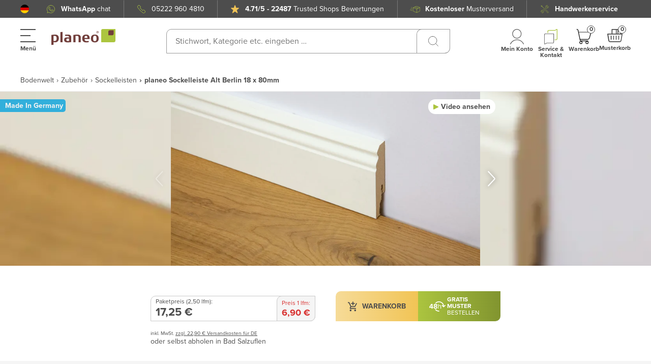

--- FILE ---
content_type: application/javascript; charset=UTF-8
request_url: https://www.planeo.de/_nuxt/a0925a5.modern.js
body_size: 2027
content:
!function(e){function c(data){for(var c,d,n=data[0],o=data[1],l=data[2],i=0,h=[];i<n.length;i++)d=n[i],Object.prototype.hasOwnProperty.call(r,d)&&r[d]&&h.push(r[d][0]),r[d]=0;for(c in o)Object.prototype.hasOwnProperty.call(o,c)&&(e[c]=o[c]);for(v&&v(data);h.length;)h.shift()();return t.push.apply(t,l||[]),f()}function f(){for(var e,i=0;i<t.length;i++){for(var c=t[i],f=!0,d=1;d<c.length;d++){var o=c[d];0!==r[o]&&(f=!1)}f&&(t.splice(i--,1),e=n(n.s=c[0]))}return e}var d={},r={115:0},t=[];function n(c){if(d[c])return d[c].exports;var f=d[c]={i:c,l:!1,exports:{}};return e[c].call(f.exports,f,f.exports,n),f.l=!0,f.exports}n.e=function(e){var c=[],f=r[e];if(0!==f)if(f)c.push(f[2]);else{var d=new Promise((function(c,d){f=r[e]=[c,d]}));c.push(f[2]=d);var t,script=document.createElement("script");script.charset="utf-8",script.timeout=120,n.nc&&script.setAttribute("nonce",n.nc),script.src=function(e){return n.p+""+{0:"16d5eaf",1:"69a92df",2:"de27f4f",3:"a085cc5",4:"c703fc7",5:"f509c17",6:"6866b04",7:"2a5b170",8:"579f83a",9:"864162b",10:"509be62",11:"5304a4c",12:"1885524",13:"c4c1a59",14:"888d91f",15:"b450b09",16:"9b0975a",17:"37951c9",18:"2ea5054",19:"c36a711",20:"fe4e4aa",21:"778e387",22:"7d35ac8",23:"eaa4f75",24:"1e9488c",25:"e990d39",26:"9675c32",27:"4ce5920",28:"5c3770d",29:"7df15b2",30:"88f6c2e",31:"be82a5a",32:"4d23643",33:"a3d8dc8",34:"34b894a",35:"40f5b44",36:"7d75391",37:"c175e50",38:"1778f30",39:"5bd6df0",40:"6a7065d",41:"2b7386c",42:"11a424f",43:"6b5a67d",44:"7814c17",45:"2221514",46:"82100de",47:"7687ce8",48:"5d9aacd",49:"c6e16b6",50:"c393e76",51:"9265e24",52:"8efa581",53:"2d61a4c",54:"8d6dd31",55:"5dd7cd0",56:"3c453f7",57:"41a5441",58:"3a9959a",59:"2dafd4c",60:"3555b94",61:"049df39",62:"1f5f814",63:"d75e6a8",64:"299b143",65:"1fe5bbb",66:"f6dde98",67:"7dcda83",68:"01dc437",69:"398f00d",70:"85ded29",71:"616001b",72:"9757f40",73:"1a3f0fc",74:"468d07d",75:"1156e22",76:"7d70dcc",77:"b5b1470",78:"dd79204",79:"c08e063",80:"e210ec7",94:"52e72f4",95:"313ce53",96:"3daa218",97:"9b9dfdf",98:"386e66e",99:"30d6a5a",100:"9f7f03d",101:"c8ce725",102:"0f712aa",103:"afef0ee",104:"ee5eb04",105:"9f9c88f",106:"8fd281a",107:"5832ced",108:"a856b0b",109:"f8f07b7",110:"246b789",111:"729e196",112:"f7bbab4",113:"b2554b9",114:"1963d1a",120:"e53157c",121:"709259e",122:"03b3df1",123:"1db8749",124:"60a7ff1",125:"89e33e8",126:"412caf7",127:"dda7822",128:"a7cac0c",129:"59f4124",130:"b98d029",131:"ca45894",132:"db4f781",133:"190ebcd",134:"7a76509",135:"c0598a0",136:"0174e58",137:"1759cbd",138:"85ba935",139:"37df04b",140:"83a25b3",141:"5b004cb",142:"e5aac22",143:"9d868c8",144:"b558cd5",145:"baba321",146:"e8ac75a",147:"c0a3f9f",148:"5533849",149:"eb944b6",150:"4393992",151:"f0687c5",152:"2506157",153:"b14413e",154:"be32bec",155:"7a547b1",156:"f479e08",157:"9f1936d",158:"68bbbd2",159:"e6e7572",160:"e64891c",161:"e100b71",162:"cd07a1f",163:"b8f4373",164:"b67aa90",165:"e53e929",166:"18caa79",167:"9676423",168:"49a6746",169:"54450bf",170:"f5dead4",171:"c3f5b3f",172:"a885b13",173:"b6ea126",174:"4dc1150",175:"2bd1467",176:"c00f65d",177:"a241ca2",178:"9544629",179:"fee18ce",180:"ba618cf",181:"5387cca",182:"b7b2e12",183:"77536db",184:"9bcaff2",185:"9907e11",186:"678091c",187:"9d1cd50",188:"3ba41b5",189:"ba08436",190:"d331e23",191:"256cb84",192:"9e29de4",193:"4009395",194:"9528690",195:"d96b948",196:"24158c0",197:"dae158d",198:"b60a072",199:"a777e6f",200:"f4dad1b",201:"c07ecca",202:"2142341",203:"e0280af",204:"c68949a",205:"d2d2850",206:"7c85299",207:"a74a111",208:"c622256",209:"b33c31b",210:"0ef505c",211:"3023238",212:"f65be94",213:"f5e0cfd",214:"b6b82cb",215:"dd1f72c",216:"aff324a",217:"9ff3891",218:"9ad47ee",219:"3a32062",220:"09dcdb5",221:"cb07d38",222:"19f0848",223:"5012ab0",224:"089f572",225:"735a6ab",226:"fe0cc7d",227:"1495cd4",228:"904dc75",229:"82470c8",230:"b8396e0",231:"13ab721"}[e]+".modern.js"}(e);var o=new Error;t=function(c){script.onerror=script.onload=null,clearTimeout(l);var f=r[e];if(0!==f){if(f){var d=c&&("load"===c.type?"missing":c.type),t=c&&c.target&&c.target.src;o.message="Loading chunk "+e+" failed.\n("+d+": "+t+")",o.name="ChunkLoadError",o.type=d,o.request=t,f[1](o)}r[e]=void 0}};var l=setTimeout((function(){t({type:"timeout",target:script})}),12e4);script.onerror=script.onload=t,document.head.appendChild(script)}return Promise.all(c)},n.m=e,n.c=d,n.d=function(e,c,f){n.o(e,c)||Object.defineProperty(e,c,{enumerable:!0,get:f})},n.r=function(e){"undefined"!=typeof Symbol&&Symbol.toStringTag&&Object.defineProperty(e,Symbol.toStringTag,{value:"Module"}),Object.defineProperty(e,"__esModule",{value:!0})},n.t=function(e,c){if(1&c&&(e=n(e)),8&c)return e;if(4&c&&"object"==typeof e&&e&&e.__esModule)return e;var f=Object.create(null);if(n.r(f),Object.defineProperty(f,"default",{enumerable:!0,value:e}),2&c&&"string"!=typeof e)for(var d in e)n.d(f,d,function(c){return e[c]}.bind(null,d));return f},n.n=function(e){var c=e&&e.__esModule?function(){return e.default}:function(){return e};return n.d(c,"a",c),c},n.o=function(object,e){return Object.prototype.hasOwnProperty.call(object,e)},n.p="/_nuxt/",n.oe=function(e){throw console.error(e),e};var o=window.webpackJsonp=window.webpackJsonp||[],l=o.push.bind(o);o.push=c,o=o.slice();for(var i=0;i<o.length;i++)c(o[i]);var v=l;f()}([]);

--- FILE ---
content_type: text/javascript; charset=UTF-8
request_url: https://planeo.app.baqend.com/v1/speedkit/install.js?d=production
body_size: 48466
content:
(function(){var $,V;(function(n){n.SNIPPET="snippet",n.CONFIG="skConfig",n.RUMPLUGIN="rum",n.CUSTOMPLUGIN="customPlugin",n.JSTRACKINGPLUGIN="js",n.DFCONFIG="dfConfig",n.MERGE="merge",n.CHANGEDETECTION="cd",n.DYNAMICFETCHER="df",n.SSR="ssr",n.BLOCKINGNOTRELEASED="blockingScriptNotReleased",n.MAINNOTMERGED="mainNotMerged",n.BODYMERGEABORTED="bodyMergeAborted",n.SERVICEWORKER="sw",n.SLOWCHUNK="slowChunk",n.CONFIGPLUGIN="configPlugin"})($||($={})),(function(n){n.NOT_AVAILABLE="Not available"})(V||(V={}));var ue=(function(){function n(t){this.key="jsErrors",this.counter=0,this.unknownCounter=0,this.errors={},this.options=t||{}}return n.prototype.on=function(t,e){var r=this.options.afterDCL?e.onDOMInteractive:function(i){return i()};r(function(){window.addEventListener("error",function(i){var a=n.errorEventToError(i);a&&t(a)}),window.addEventListener("unhandledrejection",function(i){var a=n.rejectionEventToError(i);a&&t(a)})})},n.prototype.append=function(t){var e,r=t.stackTrace&&t.stackTrace.split("\n")[0];t.lineno===3&&(!((e=t.filename)===null||e===void 0)&&e.includes("/speedkit/install.js"))&&(t.type=$.SNIPPET);var i=this.options,a=i.excludedTypes,o=i.maxPerPi,s=i.maxUnknownPerPi;if(t.type&&a&&a.indexOf(t.type)!==-1||o&&this.counter>=o)return null;var c=(t==null?void 0:t.stackTrace)===V.NOT_AVAILABLE,u=s||5;return c&&this.unknownCounter>=u||!c&&this.errors[r]?null:(this.errors[r]=!0,this.counter+=1,c&&(this.unknownCounter+=1),t)},n.errorEventToError=function(t){return{message:t.error?t.error.message:V.NOT_AVAILABLE,stackTrace:t.error?t.error.stack:V.NOT_AVAILABLE,filename:t.filename||void 0,lineno:t.lineno,colno:t.colno,timestamp:Math.round(performance.now()),type:$.JSTRACKINGPLUGIN}},n.rejectionEventToError=function(t){var e=t.reason instanceof Error;return{message:e?t.reason.message:V.NOT_AVAILABLE,stackTrace:e&&t.reason.stack?t.reason.stack:V.NOT_AVAILABLE,timestamp:Math.round(performance.now()),type:$.JSTRACKINGPLUGIN}},n})();function Q(n){return Q=typeof Symbol=="function"&&typeof Symbol.iterator=="symbol"?function(t){return typeof t}:function(t){return t&&typeof Symbol=="function"&&t.constructor===Symbol&&t!==Symbol.prototype?"symbol":typeof t},Q(n)}function A(n,t){var e=typeof Symbol!="undefined"&&n[Symbol.iterator]||n["@@iterator"];if(!e){if(Array.isArray(n)||(e=zt(n))||t&&n&&typeof n.length=="number"){e&&(n=e);var r=0,i=function(){};return{s:i,n:function(){return r>=n.length?{done:!0}:{done:!1,value:n[r++]}},e:function(u){throw u},f:i}}throw new TypeError("Invalid attempt to iterate non-iterable instance.\nIn order to be iterable, non-array objects must have a [Symbol.iterator]() method.")}var a,o=!0,s=!1;return{s:function(){e=e.call(n)},n:function(){var u=e.next();return o=u.done,u},e:function(u){s=!0,a=u},f:function(){try{o||e.return==null||e.return()}finally{if(s)throw a}}}}function Dt(n,t){var e=Object.keys(n);if(Object.getOwnPropertySymbols){var r=Object.getOwnPropertySymbols(n);t&&(r=r.filter(function(i){return Object.getOwnPropertyDescriptor(n,i).enumerable})),e.push.apply(e,r)}return e}function le(n){for(var t=1;t<arguments.length;t++){var e=arguments[t]!=null?arguments[t]:{};t%2?Dt(Object(e),!0).forEach(function(r){D(n,r,e[r])}):Object.getOwnPropertyDescriptors?Object.defineProperties(n,Object.getOwnPropertyDescriptors(e)):Dt(Object(e)).forEach(function(r){Object.defineProperty(n,r,Object.getOwnPropertyDescriptor(e,r))})}return n}function de(n){return he(n)||fe(n)||zt(n)||pe()}function pe(){throw new TypeError("Invalid attempt to spread non-iterable instance.\nIn order to be iterable, non-array objects must have a [Symbol.iterator]() method.")}function zt(n,t){if(n){if(typeof n=="string")return vt(n,t);var e={}.toString.call(n).slice(8,-1);return e==="Object"&&n.constructor&&(e=n.constructor.name),e==="Map"||e==="Set"?Array.from(n):e==="Arguments"||/^(?:Ui|I)nt(?:8|16|32)(?:Clamped)?Array$/.test(e)?vt(n,t):void 0}}function fe(n){if(typeof Symbol!="undefined"&&n[Symbol.iterator]!=null||n["@@iterator"]!=null)return Array.from(n)}function he(n){if(Array.isArray(n))return vt(n)}function vt(n,t){(t==null||t>n.length)&&(t=n.length);for(var e=0,r=Array(t);e<t;e++)r[e]=n[e];return r}function kt(n,t){if(!(n instanceof t))throw new TypeError("Cannot call a class as a function")}function Nt(n,t){for(var e=0;e<t.length;e++){var r=t[e];r.enumerable=r.enumerable||!1,r.configurable=!0,"value"in r&&(r.writable=!0),Object.defineProperty(n,Jt(r.key),r)}}function wt(n,t,e){return t&&Nt(n.prototype,t),e&&Nt(n,e),Object.defineProperty(n,"prototype",{writable:!1}),n}function D(n,t,e){return(t=Jt(t))in n?Object.defineProperty(n,t,{value:e,enumerable:!0,configurable:!0,writable:!0}):n[t]=e,n}function Jt(n){var t=me(n,"string");return Q(t)=="symbol"?t:t+""}function me(n,t){if(Q(n)!="object"||!n)return n;var e=n[Symbol.toPrimitive];if(e!==void 0){var r=e.call(n,t||"default");if(Q(r)!="object")return r;throw new TypeError("@@toPrimitive must return a primitive value.")}return(t==="string"?String:Number)(n)}var xt=(function(){return wt(function n(){kt(this,n),D(this,"t",void 0),D(this,"o",0),D(this,"i",[])},[{key:"u",value:function(t){var e;if(!t.hadRecentInput){var r=this.i[0],i=this.i.at(-1);this.o&&r&&i&&t.startTime-i.startTime<1e3&&t.startTime-r.startTime<5e3?(this.o+=t.value,this.i.push(t)):(this.o=t.value,this.i=[t]),(e=this.t)===null||e===void 0||e.call(this,t)}}}])})(),z=function(){var t=performance.getEntriesByType("navigation")[0];if(t&&t.responseStart>0&&t.responseStart<performance.now())return t},it=function(t){if(document.readyState==="loading")return"loading";var e=z();if(e){if(t<e.domInteractive)return"loading";if(e.domContentLoadedEventStart===0||t<e.domContentLoadedEventStart)return"dom-interactive";if(e.domComplete===0||t<e.domComplete)return"dom-content-loaded"}return"complete"},ge=function(t){var e=t.nodeName;return t.nodeType===1?e.toLowerCase():e.toUpperCase().replace(/^#/,"")},Et=function(t){var e="";try{for(;((r=t)===null||r===void 0?void 0:r.nodeType)!==9;){var r,i=t,a=i.id?"#"+i.id:[ge(i)].concat(de(Array.from(i.classList).sort())).join(".");if(e.length+a.length>99)return e||a;if(e=e?a+">"+e:a,i.id)break;t=i.parentNode}}catch(o){}return e},ft=new WeakMap;function j(n,t){return ft.get(n)||ft.set(n,new t),ft.get(n)}var yt,St,W,Gt=-1,Kt=function(){return Gt},J=function(t){addEventListener("pageshow",function(e){e.persisted&&(Gt=e.timeStamp,t(e))},!0)},x=function(t,e,r,i){var a,o;return function(s){e.value>=0&&(s||i)&&((o=e.value-(a!=null?a:0))||a===void 0)&&(a=e.value,e.delta=o,e.rating=(function(c,u){return c>u[1]?"poor":c>u[0]?"needs-improvement":"good"})(e.value,r),t(e))}},It=function(t){requestAnimationFrame(function(){return requestAnimationFrame(function(){return t()})})},ot=function(){var t,e=z();return(t=e==null?void 0:e.activationStart)!==null&&t!==void 0?t:0},F=function(t){var e=arguments.length>1&&arguments[1]!==void 0?arguments[1]:-1,r=z(),i="navigate";return Kt()>=0?i="back-forward-cache":r&&(document.prerendering||ot()>0?i="prerender":document.wasDiscarded?i="restore":r.type&&(i=r.type.replace(/_/g,"-"))),{name:t,value:e,rating:"good",delta:0,entries:[],id:"v5-".concat(Date.now(),"-").concat(Math.floor(8999999999999*Math.random())+1e12),navigationType:i}},Y=function(t,e){var r=arguments.length>2&&arguments[2]!==void 0?arguments[2]:{};try{if(PerformanceObserver.supportedEntryTypes.includes(t)){var i=new PerformanceObserver(function(a){Promise.resolve().then(function(){e(a.getEntries())})});return i.observe(le({type:t,buffered:!0},r)),i}}catch(a){}},Ct=function(t){var e=!1;return function(){e||(t(),e=!0)}},H=-1,te=new Set,Ft=function(){return document.visibilityState!=="hidden"||document.prerendering?1/0:0},Tt=function(t){if(document.visibilityState==="hidden"){if(t.type==="visibilitychange"){var e,r=A(te);try{for(r.s();!(e=r.n()).done;)(0,e.value)()}catch(i){r.e(i)}finally{r.f()}}isFinite(H)||(H=t.type==="visibilitychange"?t.timeStamp:0,removeEventListener("prerenderingchange",Tt,!0))}},at=function(){if(H<0){var t,e=ot(),r=document.prerendering||(t=globalThis.performance.getEntriesByType("visibility-state").filter(function(i){return i.name==="hidden"&&i.startTime>e})[0])===null||t===void 0?void 0:t.startTime;H=r!=null?r:Ft(),addEventListener("visibilitychange",Tt,!0),addEventListener("prerenderingchange",Tt,!0),J(function(){setTimeout(function(){H=Ft()})})}return{get firstHiddenTime(){return H},onHidden:function(a){te.add(a)}}},Pt=function(t){document.prerendering?addEventListener("prerenderingchange",function(){return t()},!0):t()},Bt=[1800,3e3],ee=function(t){var e=arguments.length>1&&arguments[1]!==void 0?arguments[1]:{};Pt(function(){var r,i=at(),a=F("FCP"),o=Y("paint",function(s){var c,u=A(s);try{for(u.s();!(c=u.n()).done;){var l=c.value;l.name==="first-contentful-paint"&&(o.disconnect(),l.startTime<i.firstHiddenTime&&(a.value=Math.max(l.startTime-ot(),0),a.entries.push(l),r(!0)))}}catch(d){u.e(d)}finally{u.f()}});o&&(r=x(t,a,Bt,e.reportAllChanges),J(function(s){a=F("FCP"),r=x(t,a,Bt,e.reportAllChanges),It(function(){a.value=performance.now()-s.timeStamp,r(!0)})}))})},Vt=[.1,.25],Ut=function(t){return t.find(function(e){var r;return((r=e.node)===null||r===void 0?void 0:r.nodeType)===1})||t[0]},ve=function(t){var e=arguments.length>1&&arguments[1]!==void 0?arguments[1]:{},r=j(e=Object.assign({},e),xt),i=new WeakMap;r.t=function(a){var o;if(a!=null&&(o=a.sources)!==null&&o!==void 0&&o.length){var s=Ut(a.sources),c=s==null?void 0:s.node;if(c){var u,l,d,f=(u=(l=(d=e).generateTarget)===null||l===void 0?void 0:l.call(d,c))!==null&&u!==void 0?u:Et(c);i.set(s,f)}}},(function(a){var o=arguments.length>1&&arguments[1]!==void 0?arguments[1]:{},s=at();ee(Ct(function(){var c,u=F("CLS",0),l=j(o,xt),d=function(p){var h,m=A(p);try{for(m.s();!(h=m.n()).done;){var y=h.value;l.u(y)}}catch(S){m.e(S)}finally{m.f()}l.o>u.value&&(u.value=l.o,u.entries=l.i,c())},f=Y("layout-shift",d);f&&(c=x(a,u,Vt,o.reportAllChanges),s.onHidden(function(){d(f.takeRecords()),c(!0)}),J(function(){l.o=0,u=F("CLS",0),c=x(a,u,Vt,o.reportAllChanges),It(function(){return c()})}),setTimeout(c))}))})(function(a){var o=(function(s){var c={};if(s.entries.length){var u,l=s.entries.reduce(function(f,v){return f.value>v.value?f:v});if(l!=null&&(u=l.sources)!==null&&u!==void 0&&u.length){var d=Ut(l.sources);d&&(c={largestShiftTarget:i.get(d),largestShiftTime:l.startTime,largestShiftValue:l.value,largestShiftSource:d,largestShiftEntry:l,loadState:it(l.startTime)})}}return Object.assign(s,{attribution:c})})(a);t(o)},e)},ye=function(t){ee(function(e){var r=(function(i){var a={timeToFirstByte:0,firstByteToFCP:i.value,loadState:it(Kt())};if(i.entries.length){var o=z(),s=i.entries.at(-1);if(o){var c=o.activationStart||0,u=Math.max(0,o.responseStart-c);a={timeToFirstByte:u,firstByteToFCP:i.value-u,loadState:it(i.entries[0].startTime),navigationEntry:o,fcpEntry:s}}}return Object.assign(i,{attribution:a})})(e);t(r)},arguments.length>1&&arguments[1]!==void 0?arguments[1]:{})},ne=0,ht=1/0,rt=0,Se=function(t){var e,r=A(t);try{for(r.s();!(e=r.n()).done;){var i=e.value;i.interactionId&&(ht=Math.min(ht,i.interactionId),rt=Math.max(rt,i.interactionId),ne=rt?(rt-ht)/7+1:0)}}catch(a){r.e(a)}finally{r.f()}},Ht=function(){var t;return yt?ne:(t=performance.interactionCount)!==null&&t!==void 0?t:0},Te=function(){"interactionCount"in performance||yt||(yt=Y("event",Se,{type:"event",buffered:!0,durationThreshold:0}))},qt=0,jt=(function(){return wt(function n(){kt(this,n),D(this,"l",[]),D(this,"h",new Map),D(this,"m",void 0),D(this,"p",void 0)},[{key:"v",value:function(){qt=Ht(),this.l.length=0,this.h.clear()}},{key:"M",value:function(){var t=Math.min(this.l.length-1,Math.floor((Ht()-qt)/50));return this.l[t]}},{key:"u",value:function(t){var e;if((e=this.m)!==null&&e!==void 0&&e.call(this,t),t.interactionId||t.entryType==="first-input"){var r=this.l.at(-1),i=this.h.get(t.interactionId);if(i||this.l.length<10||t.duration>r.T){var a;if(i?t.duration>i.T?(i.entries=[t],i.T=t.duration):t.duration===i.T&&t.startTime===i.entries[0].startTime&&i.entries.push(t):(i={id:t.interactionId,entries:[t],T:t.duration},this.h.set(i.id,i),this.l.push(i)),this.l.sort(function(u,l){return l.T-u.T}),this.l.length>10){var o,s=A(this.l.splice(10));try{for(s.s();!(o=s.n()).done;){var c=o.value;this.h.delete(c.id)}}catch(u){s.e(u)}finally{s.f()}}(a=this.p)===null||a===void 0||a.call(this,i)}}}}])})(),bt=function(t){var e=globalThis.requestIdleCallback||setTimeout;document.visibilityState==="hidden"?t():(t=Ct(t),addEventListener("visibilitychange",t,{once:!0,capture:!0}),e(function(){t(),removeEventListener("visibilitychange",t,{capture:!0})}))},Wt=[200,500],be=function(t){var e=arguments.length>1&&arguments[1]!==void 0?arguments[1]:{},r=j(e=Object.assign({},e),jt),i=[],a=[],o=0,s=new WeakMap,c=new WeakMap,u=!1,l=function(){u||(bt(d),u=!0)},d=function(){var h=r.l.map(function(b){return s.get(b.entries[0])}),m=a.length-50;a=a.filter(function(b,P){return P>=m||h.includes(b)});var y,S=new Set,g=A(a);try{for(g.s();!(y=g.n()).done;){var T,k=y.value,w=A(f(k.startTime,k.processingEnd));try{for(w.s();!(T=w.n()).done;){var C=T.value;S.add(C)}}catch(b){w.e(b)}finally{w.f()}}}catch(b){g.e(b)}finally{g.f()}var R=i.length-1-50;i=i.filter(function(b,P){return b.startTime>o&&P>R||S.has(b)}),u=!1};r.m=function(p){var h,m=p.startTime+p.duration;o=Math.max(o,p.processingEnd);for(var y=a.length-1;y>=0;y--){var S=a[y];if(Math.abs(m-S.renderTime)<=8){(h=S).startTime=Math.min(p.startTime,h.startTime),h.processingStart=Math.min(p.processingStart,h.processingStart),h.processingEnd=Math.max(p.processingEnd,h.processingEnd),h.entries.push(p);break}}h||(h={startTime:p.startTime,processingStart:p.processingStart,processingEnd:p.processingEnd,renderTime:m,entries:[p]},a.push(h)),(p.interactionId||p.entryType==="first-input")&&s.set(p,h),l()},r.p=function(p){if(!c.get(p)){var h=p.entries[0].target;if(h){var m,y,S,g=(m=(y=(S=e).generateTarget)===null||y===void 0?void 0:y.call(S,h))!==null&&m!==void 0?m:Et(h);c.set(p,g)}}};var f=function(h,m){var y,S=[],g=A(i);try{for(g.s();!(y=g.n()).done;){var T=y.value;if(!(T.startTime+T.duration<h)){if(T.startTime>m)break;S.push(T)}}}catch(k){g.e(k)}finally{g.f()}return S},v=function(h){var m=h.entries[0],y=s.get(m),S=m.processingStart,g=Math.max(m.startTime+m.duration,S),T=Math.min(y.processingEnd,g),k=y.entries.sort(function(b,P){return b.processingStart-P.processingStart}),w=f(m.startTime,T),C=r.h.get(m.interactionId),R={interactionTarget:c.get(C),interactionType:m.name.startsWith("key")?"keyboard":"pointer",interactionTime:m.startTime,nextPaintTime:g,processedEventEntries:k,longAnimationFrameEntries:w,inputDelay:S-m.startTime,processingDuration:T-S,presentationDelay:g-T,loadState:it(m.startTime),longestScript:void 0,totalScriptDuration:void 0,totalStyleAndLayoutDuration:void 0,totalPaintDuration:void 0,totalUnattributedDuration:void 0};return(function(b,P){if((P=b.longAnimationFrameEntries)!==null&&P!==void 0&&P.length){var Z,N,G,U=b.interactionTime,st=b.inputDelay,At=b.processingDuration,ct=0,X=0,ut=0,lt=0,K=A(b.longAnimationFrameEntries);try{for(K.s();!(G=K.n()).done;){var tt=G.value;X=X+tt.startTime+tt.duration-tt.styleAndLayoutStart;var Ot,et=A(tt.scripts);try{for(et.s();!(Ot=et.n()).done;){var _=Ot.value,Rt=_.startTime+_.duration;if(!(Rt<U)){var nt=Rt-Math.max(U,_.startTime),Mt=_.duration?nt/_.duration*_.forcedStyleAndLayoutDuration:0;ct+=nt-Mt,X+=Mt,nt>lt&&(N=_.startTime<U+st?"input-delay":_.startTime>=U+st+At?"presentation-delay":"processing-duration",Z=_,lt=nt)}}}catch(pt){et.e(pt)}finally{et.f()}}}catch(pt){K.e(pt)}finally{K.f()}var dt=b.longAnimationFrameEntries.at(-1),_t=dt?dt.startTime+dt.duration:0;_t>=U+st+At&&(ut=b.nextPaintTime-_t),Z&&N&&(b.longestScript={entry:Z,subpart:N,intersectingDuration:lt}),b.totalScriptDuration=ct,b.totalStyleAndLayoutDuration=X,b.totalPaintDuration=ut,b.totalUnattributedDuration=b.nextPaintTime-U-ct-X-ut}})(R),Object.assign(h,{attribution:R})};Y("long-animation-frame",function(p){i=i.concat(p),l()}),(function(p){var h=arguments.length>1&&arguments[1]!==void 0?arguments[1]:{};if(globalThis.PerformanceEventTiming&&"interactionId"in PerformanceEventTiming.prototype){var m=at();Pt(function(){var y;Te();var S,g=F("INP"),T=j(h,jt),k=function(R){bt(function(){var b,P=A(R);try{for(P.s();!(b=P.n()).done;){var Z=b.value;T.u(Z)}}catch(G){P.e(G)}finally{P.f()}var N=T.M();N&&N.T!==g.value&&(g.value=N.T,g.entries=N.entries,S())})},w=Y("event",k,{durationThreshold:(y=h.durationThreshold)!==null&&y!==void 0?y:40});S=x(p,g,Wt,h.reportAllChanges),w&&(w.observe({type:"first-input",buffered:!0}),m.onHidden(function(){k(w.takeRecords()),S(!0)}),J(function(){T.v(),g=F("INP"),S=x(p,g,Wt,h.reportAllChanges)}))})}})(function(p){var h=v(p);t(h)},e)},Yt=(function(){return wt(function n(){kt(this,n),D(this,"m",void 0)},[{key:"u",value:function(t){var e;(e=this.m)===null||e===void 0||e.call(this,t)}}])})(),Zt=[2500,4e3],ke=function(t){var e=arguments.length>1&&arguments[1]!==void 0?arguments[1]:{},r=j(e=Object.assign({},e),Yt),i=new WeakMap;r.m=function(a){var o=a.element;if(o){var s,c,u,l=(s=(c=(u=e).generateTarget)===null||c===void 0?void 0:c.call(u,o))!==null&&s!==void 0?s:Et(o);i.set(a,l)}},(function(a){var o=arguments.length>1&&arguments[1]!==void 0?arguments[1]:{};Pt(function(){var s,c=at(),u=F("LCP"),l=j(o,Yt),d=function(S){o.reportAllChanges||(S=S.slice(-1));var g,T=A(S);try{for(T.s();!(g=T.n()).done;){var k=g.value;l.u(k),k.startTime<c.firstHiddenTime&&(u.value=Math.max(k.startTime-ot(),0),u.entries=[k],s())}}catch(w){T.e(w)}finally{T.f()}},f=Y("largest-contentful-paint",d);if(f){s=x(a,u,Zt,o.reportAllChanges);for(var v=Ct(function(){d(f.takeRecords()),f.disconnect(),s(!0)}),p=function(S){S.isTrusted&&(bt(v),removeEventListener(S.type,p,{capture:!0}))},h=0,m=["keydown","click","visibilitychange"];h<m.length;h++)addEventListener(m[h],p,{capture:!0});J(function(y){u=F("LCP"),s=x(a,u,Zt,o.reportAllChanges),It(function(){u.value=performance.now()-y.timeStamp,s(!0)})})}})})(function(a){var o=(function(s){var c={timeToFirstByte:0,resourceLoadDelay:0,resourceLoadDuration:0,elementRenderDelay:s.value};if(s.entries.length){var u=z();if(u){var l=u.activationStart||0,d=s.entries.at(-1),f=d.url&&performance.getEntriesByType("resource").filter(function(m){return m.name===d.url})[0],v=Math.max(0,u.responseStart-l),p=Math.max(v,f?(f.requestStart||f.startTime)-l:0),h=Math.min(s.value,Math.max(p,f?f.responseEnd-l:0));c={target:i.get(d),timeToFirstByte:v,resourceLoadDelay:p-v,resourceLoadDuration:h-p,elementRenderDelay:s.value-h,navigationEntry:u,lcpEntry:d},d.url&&(c.url=d.url),f&&(c.lcpResourceEntry=f)}}return Object.assign(s,{attribution:c})})(a);t(o)},e)};function O(n,t){var e=n[t];if(e&&typeof e.animVal=="string")return e.animVal;var r=typeof e=="string"?e:we(n,t);return r&&typeof r=="string"&&r.trim()!==""&&r!=="[object Object]"?r:void 0}function we(n,t){var e=n&&n.attributes;return t&&e&&e[t]?e[t].value:void 0}function re(n,t,e){t===void 0&&(t=""),e===void 0&&(e=1024);try{var r=n.id||"";if(r=Lt(r)<=3?ie(r):"",n.tagName==="BODY"||r){var i="".concat(r?[n.tagName,r].join("#"):n.tagName," ").concat(t).trim();return i.length<=e?i:t}var a=Ee(n.classList,3);return(a="> ".concat(n.tagName).concat(a," ").concat(t).trim()).length>e?t:n.parentElement?re(n.parentElement,a,e):a}catch(o){return""}}function Lt(n){var t=n.match(/[^A-Za-z0-9_-]/g);return t?t.length:0}function ie(n){return typeof CSS!="undefined"&&typeof CSS.escape=="function"?CSS.escape(n):Lt(n)>0?"":n}function Ee(n,t){for(var e="",r=[].slice.apply(n).sort(),i=0;i<r.length;i+=1){var a=r[i];if(Lt(a)<=t){var o=ie(a);o!==""&&(e+=".".concat(o))}}return e}function Ie(){return!!document.querySelector(".speed-kit-dynamic-loading,.speed-kit-dynamic-loaded")}function mt(n){var t,e=n,r=O(n,"className"),i=e.for||O(n,"id"),a=e.formTarget||O(n,"target"),o=(n.attributes&&n.attributes.formaction?O(n,"formAction"):void 0)||O(n,"action")||O(n,"href")||O(n,"src")||O(n,"srcset")||O(n,"currentSrc")||O(n,"code")||O(n,"codebase");return{selector:re(n),trusted:!!Ie()&&[0,void 0,!1].includes((t=SpeedKit==null?void 0:SpeedKit.dynamicBlocks)===null||t===void 0?void 0:t.complete),classes:r,id:i,target:a,url:o}}function Ce(){return typeof PerformanceObserver!="undefined"&&PerformanceObserver.supportedEntryTypes!==void 0&&PerformanceObserver.supportedEntryTypes.indexOf("layout-shift")>=0}function Xt(n){return n.length>1024?n.substring(0,1024):n}(function(n){n.softNavigation="softNavigation",n.pagehide="pagehide",n.visibilityChange="visibilityChange",n.beforeunload="beforeunload",n.unload="unload",n.timeout="timeout"})(St||(St={})),(function(n){n.BFCACHE="bfcache",n.HARD="hard",n.SOFT="soft"})(W||(W={}));var M,E,L="baqend-speedkit",cn="".concat(L,"-store"),un="".concat(L,"-user-id"),ln="".concat(L,"-session-id"),dn="".concat(L,"-session-index");var pn="".concat(L,"-session-timestamp"),fn="".concat(L,"-config"),hn="".concat(L,"-secondary-config"),mn="".concat(L,"-sk-opt-out"),gn="".concat(L,"-rum-opt-out"),vn="".concat(L,"-rum-split-enabled"),yn="".concat(L,"-hashing-salt"),Sn="".concat(L,"-debug-config-hash"),Tn="".concat(L,"-session-authToken"),bn="".concat(L,"-bypass-deactivation-toggle");var Pe="bqpassthrough",Le="bqpreloadrequest";var Ae="speed-kit-prerender-ready";(function(n){n.LCP="LCP",n.INP="INP",n.CLS="CLS"})(M||(M={})),(function(n){n[n.TEXT=0]="TEXT",n[n.IMG=1]="IMG",n[n.BACKGROUND=2]="BACKGROUND",n[n.OTHER=255]="OTHER"})(E||(E={}));var I,Oe=(function(){function n(t){var e=this;if(this.lcpCandidates=[],this.lcpCbCalled=!1,this.softNavigationTriggered=!1,this.muteLcp=!1,this.mutedPis=new Set,this.options=t||{},this.isWebVitalsSupported=Array.prototype.at!==void 0,this.isWebVitalsSupported)try{ve(function(r){return e.cls=e.calculateCLSTrackingValues(r)},{reportAllChanges:!0}),ke(function(r){return e.lcp=e.calculateLCPTrackingValues(r)},{reportAllChanges:!0}),be(function(r){e.inp=e.isAttributionExcluded(M.INP)?{name:M.INP,value:r.value}:r},{reportAllChanges:!0})}catch(r){}}return n.prototype.on=function(t,e){var r,i=this,a=function(o){o.isTrusted&&!i.lcpCbCalled&&(t([i.lcp]),i.lcpCbCalled=!0)};this.isAttributionExcluded(M.LCP)||this.listenForLCPCandidates(),this.listenForCsrReady(),this.listenForFirstInputDelay(e),this.listenForFirstInteraction(e),this.isWebVitalsSupported?ye(function(o){return i.trackFCP(e,o)},{reportAllChanges:!0}):this.trackLegacyFCP(e),(r=e.onNavigation)===null||r===void 0||r.call(e,function(o){i.handleNavigation(e,o,a)}),typeof e.onPiTimeout=="function"&&e.onPiTimeout(function(o){i.trackOnPiTimeout(t,e,o),i.mutedPis.add(o)}),e.onLeavePage(function(o){i.trackOnLeavePage(t,e,o)}),this.assignLcpListener(a)},n.prototype.track=function(t,e){for(var r=0,i=e;r<i.length;r++){var a=i[r];if(a)switch(a.name){case M.LCP:this.trackLCP(t);break;case M.CLS:this.trackCLS(t);break;case M.INP:this.trackINP(t)}}},n.prototype.trackOnLeavePage=function(t,e,r){r!==St.softNavigation&&t([this.cls,this.inp]),this.softNavigationTriggered||this.muteLcp||(this.trackLCPCandidates(e),t([this.lcp]))},n.prototype.trackOnPiTimeout=function(t,e,r){var i=e.getCurrentRumImpression().getPiId(),a=e.getHardNavigation().getPiId();r!==i&&r!==this.clsPiId||t([this.cls]),r!==i&&r!==this.inpPiId||t([this.inp]),r===a&&(this.trackLCPCandidates(e),t([this.lcp]))},n.prototype.trackLCP=function(t){if(this.lcp){var e=this.supportsRumImpression(t);if(!e||!this.mutedPis.has(t.getHardNavigation().getPiId())){var r=e?t.getHardNavigation():t;r.set("lcp",this.lcp.lcpValue),r.set("lcpType",this.lcp.lcpType),r.set("lcpElement",this.lcp.lcpElement),r.set("lcpResourceTimings",this.lcp.resourceTimings),r.set("lcpAttribution",this.lcp.attribution)}}},n.prototype.trackLCPCandidates=function(t){this.lcpCandidates.length&&(t.set("lcpCandidates",this.lcpCandidates),this.lcpCandidates=[])},n.prototype.assignLcpListener=function(t){this.lcpCbCalled=!1,["keydown","click"].forEach(function(e){removeEventListener(e,t),addEventListener(e,t,{capture:!0,once:!0})})},n.prototype.calculateLCPTrackingValues=function(t){if(t){var e=this.roundIfNumber(t.value);if(this.isAttributionExcluded(M.LCP)||!t.attribution||Object.keys(t.attribution).length===0)return{lcpValue:e,name:"LCP"};var r=t.attribution,i=r.lcpEntry,a=r.lcpResourceEntry,o=r.elementRenderDelay,s=r.element,c=a?this.getLCPResourceTimings(a):void 0,u=this.getLCPElement(i==null?void 0:i.element,s),l=(i==null?void 0:i.url)||(u==null?void 0:u.url);l=l?Xt(l):void 0;var d=u||(l?{url:l,trusted:!1}:void 0);u&&(d.target=u.target||void 0,d.classes=u.classes||void 0,d.url=l);var f={renderDelay:o?Math.round(o):void 0,paintTime:i!=null&&i.paintTime?Math.round(i.paintTime):void 0};return{lcpValue:e,lcpType:this.getLCPType(i,a),lcpElement:d,resourceTimings:c,attribution:f,name:"LCP"}}},n.prototype.findLcpElementByUrl=function(t){var e=this;if(t){var r=Array.from(document.querySelectorAll("img, video")).filter(function(i){return!!i.src&&i.src===t});return r.length>1&&r.sort(function(i,a){return e.getElSize(i)-e.getElSize(a)}),r.length>0?r[r.length-1]:void 0}},n.prototype.getLCPType=function(t,e){var r;if(!((r=t==null?void 0:t.element)===null||r===void 0)&&r.textContent)return E.TEXT;if((e==null?void 0:e.initiatorType)==="img")return E.IMG;if((e==null?void 0:e.initiatorType)==="css")return E.BACKGROUND;if((e==null?void 0:e.initiatorType)==="link"){var i=this.getPreloadResourceType(t,e);if(i!==null)return i}return E.OTHER},n.prototype.getPreloadResourceType=function(t,e){var r=e.name||(t==null?void 0:t.url);if(!r)return null;var i=new URL(r,document.baseURI).href,a=Array.from(document.querySelectorAll('link[rel="preload"]')).find(function(u){var l=u.getAttribute("href");return!!l&&new URL(l,document.baseURI).href===i});if(a){var o=a.getAttribute("as"),s=this.mapAsAttributeToLcpType(o);if(s!==null)return s}var c=this.getLcpTypeFromExtension(r);return c!==null?c:null},n.prototype.mapAsAttributeToLcpType=function(t){return t&&{image:E.IMG,style:E.BACKGROUND,font:E.TEXT}[t]||null},n.prototype.getLcpTypeFromExtension=function(t){var e=t.match(/\.(\w+)(\?|#|$)/),r=e?e[1].toLowerCase():null;return r&&{jpg:E.IMG,jpeg:E.IMG,png:E.IMG,gif:E.IMG,webp:E.IMG,svg:E.IMG,css:E.BACKGROUND,woff:E.TEXT,woff2:E.TEXT,ttf:E.TEXT,otf:E.TEXT}[r]||null},n.prototype.getLCPElement=function(t,e){var r=t;if(!r)try{r=e&&document.querySelector(e)||void 0}catch(i){}return r?mt(r):void 0},n.prototype.getLCPResourceTimings=function(t){var e=t.name,r=t.startTime,i=t.requestStart,a=t.responseEnd;return{url:e,start:Math.round(r),requestStart:Math.round(i),responseEnd:Math.round(a)}},n.prototype.listenForLCPCandidates=function(){var t=this;try{new PerformanceObserver(function(e){for(var r=0,i=e.getEntries();r<i.length;r++){var a=i[r];t.lcpCandidates.push({id:a.id||void 0,url:a.url?Xt(a.url):void 0,startTime:Math.round(a.startTime),loadTime:Math.round(a.loadTime),renderTime:Math.round(a.renderTime),size:a.size||0})}}).observe({type:"largest-contentful-paint",buffered:!0})}catch(e){}},n.prototype.trackCLS=function(t){var e=this.clsPiId&&this.mutedPis.has(this.clsPiId);if(Ce()&&this.cls&&!e){var r;this.supportsRumImpression(t)&&(this.clsPiId||(this.clsPiId=t.getCurrentRumImpression().getPiId()),r=t.getImpressionById(this.clsPiId));var i=r||t;i.set("cls",this.cls.value),this.cls.attribution&&i.set("clsAttribution",this.cls.attribution),this.cls.largestShiftSource&&this.trackLargestCLS(i)}},n.prototype.calculateCLSTrackingValues=function(t){var e={value:(t==null?void 0:t.value)||0,name:"CLS"};if(this.isAttributionExcluded(M.CLS)||!(t!=null&&t.attribution)||Object.keys(t.attribution).length===0)return e;var r=t.attribution,i=r.loadState,a=r.largestShiftTime,o=r.largestShiftSource,s=r.largestShiftValue;e.lClsElement=this.calculateLargestCLSTrackingValues(o);var c={shiftTime:a?Math.round(a):void 0,shiftValue:s,loadState:i};return Object.assign(e,{largestShiftSource:o,attribution:c})},n.prototype.calculateLargestCLSTrackingValues=function(t){if(t)try{var e=mt(t==null?void 0:t.node);return e.target=e.target||void 0,e.classes=e.classes||void 0,e}catch(r){return}},n.prototype.trackLargestCLS=function(t){var e,r;try{t.set("lClsElement",(e=this.cls)===null||e===void 0?void 0:e.lClsElement),!((r=this.cls)===null||r===void 0)&&r.largestShiftSource&&(t.set("lClsShiftPrev",this.getShiftInfo(this.cls.largestShiftSource.previousRect)),t.set("lClsShiftCur",this.getShiftInfo(this.cls.largestShiftSource.currentRect)))}catch(i){}},n.prototype.getShiftInfo=function(t){return{x:t.x,y:t.y,width:t.width,height:t.height}},n.prototype.listenForFirstInteraction=function(t){var e=this;this.fiaListener&&removeEventListener("scroll",this.fiaListener),this.fiaListener=function(r){return e.trackFIA(t,r.timeStamp)},addEventListener("scroll",this.fiaListener,{once:!0})},n.prototype.listenForFirstInputDelay=function(t){var e=this,r=["click","mousedown","keydown","touchstart","pointerup"];this.fiListener&&r.forEach(function(i){return removeEventListener(i,e.fiListener)}),this.fiListener=function(i){if(i.cancelable&&i.isTrusted){var a=Math.round(e.calculateFirstInteractionTime(i.timeStamp));if(a)try{e.trackFI(t,a),r.forEach(function(o){return removeEventListener(o,e.fiListener)})}catch(o){}}},r.forEach(function(i){return addEventListener(i,e.fiListener,{passive:!0,capture:!0,once:!0})})},n.prototype.listenForCsrReady=function(){var t=this,e=function(){if(t.lcp&&t.lcp.lcpElement&&!t.lcp.lcpElement.selector){var r=t.findLcpElementByUrl(t.lcp.lcpElement.url);t.lcp.lcpElement.selector=r?mt(r).selector:void 0}};document.querySelector("html.sk-prerender-ready")?setTimeout(e,0):document.addEventListener(Ae,e.bind(this))},n.prototype.trackFI=function(t,e){t.set("fi",e),this.fia||(t.set("fia",e),this.fia=e)},n.prototype.trackINP=function(t){var e=this.inpPiId&&this.mutedPis.has(this.inpPiId);if(this.inp&&!e){var r;this.supportsRumImpression(t)&&(this.inpPiId||(this.inpPiId=t.getCurrentRumImpression().getPiId()),r=t.getImpressionById(this.inpPiId));var i=r||t;if(i.set("inp",Math.round(this.inp.value)),this.inp.attribution&&Object.keys(this.inp.attribution).length!==0){var a,o=this.inp.attribution,s=o.interactionTarget,c=o.interactionTime,u=o.interactionType,l=o.longAnimationFrameEntries,d=o.inputDelay,f=o.processingDuration,v=o.presentationDelay;if(l&&l.length>0){var p=l.reduce(function(m,y){return m.duration>y.duration?m:y});a=this.createLoAFObjectForTracking(p)}var h={loAFAttribution:a,eventTarget:s,eventTime:this.roundIfNumber(c),eventType:u,inputDelay:this.roundIfNumber(d),processingTime:this.roundIfNumber(f),presentationDelay:this.roundIfNumber(v)};i.set("inpAttribution",h)}}},n.prototype.trackFCP=function(t,e){this.supportsRumImpression(t)?this.mutedPis.has(t.getCurrentRumImpression().getPiId())||t.getHardNavigation().set("fcp",Math.round(e.value)):t.set("fcp",Math.round(e.value))},n.prototype.trackLegacyFCP=function(t){var e=this;if(typeof PerformanceObserver!="undefined"&&typeof PerformancePaintTiming!="undefined")try{new PerformanceObserver(function(r){var i=r.getEntries().find(function(o){return o.name==="first-contentful-paint"});if(i){var a=e.makeFcpMetric(i.startTime);e.trackFCP(t,a)}}).observe({type:"paint",buffered:!0})}catch(r){}},n.prototype.makeFcpMetric=function(t){return{delta:0,entries:[],id:"",name:"FCP",navigationType:"navigate",rating:"poor",value:t}},n.prototype.trackFIA=function(t,e){this.fia||this.mutedPis.has(t.getCurrentRumImpression().getPiId())||(this.fia=this.calculateFirstInteractionTime(e),t.set("fia",Math.round(this.fia)))},n.prototype.calculateFirstInteractionTime=function(t){return t>1e12?t-performance.timing.navigationStart:t},n.prototype.createLoAFObjectForTracking=function(t){var e,r,i;t.scripts&&t.scripts.length>0&&(r=(e=this.getLongestScript(t.scripts))[0],i=e[1]);var a={totalThrashingDuration:r?Math.round(r):void 0,start:Math.round(t.startTime),duration:Math.round(t.duration),blockingDuration:Math.round(t.blockingDuration)},o=t.renderStart?t.renderStart-t.startTime:t.duration,s=t.renderStart?t.startTime+t.duration-t.renderStart:0,c=t.styleAndLayoutStart?t.styleAndLayoutStart-t.renderStart:0,u=t.styleAndLayoutStart?t.startTime+t.duration-t.styleAndLayoutStart:0,l={workDuration:Math.round(o),renderPreLayoutDuration:Math.round(c),renderDuration:Math.round(Math.max(s,0)),renderStyleAndLayoutDuration:Math.round(Math.max(u,0))};return Object.assign(a,l,i)},n.prototype.loAFScriptSourceParts=function(t){var e=t.indexOf("@"),r=t.lastIndexOf(":"),i=r<6;return{sourceURL:i?t.substring(e+1):t.substring(e+1,r),sourceFunctionName:t.substring(0,e),sourceCharPosition:i?0:Number(t.substring(r+1))}},n.prototype.getLongestScript=function(t){for(var e,r,i,a,o,s,c,u,l=t[0],d=0,f=0;f<t.length;f+=1)d+=t[f].forcedStyleAndLayoutDuration,t[f].duration>l.duration&&(l=t[f]);var v=300;if(l!=null&&l.invokerType)u={lsInvoker:(o=l.invoker)===null||o===void 0?void 0:o.slice(0,v),lsInvokerType:l.invokerType,lsDuration:Math.round(l.duration),lsSourceURL:(s=l.sourceURL)===null||s===void 0?void 0:s.slice(0,v),lsSourceFunctionName:(c=l.sourceFunctionName)===null||c===void 0?void 0:c.slice(0,v),lsSourceCharPosition:l.sourceCharPosition,lsPauseDuration:Math.round(l.pauseDuration),lsForcedStyleAndLayoutDuration:Math.round(l.forcedStyleAndLayoutDuration)};else{var p=this.loAFScriptSourceParts((e=l.sourceURL)!==null&&e!==void 0?e:"");u={lsInvoker:(r=l.name)===null||r===void 0?void 0:r.slice(0,v),lsInvokerType:l.invokerType,lsDuration:Math.round(l.duration),lsSourceURL:(i=p.sourceURL)===null||i===void 0?void 0:i.slice(0,v),lsSourceFunctionName:(a=p.sourceFunctionName)===null||a===void 0?void 0:a.slice(0,v),lsSourceCharPosition:p.sourceCharPosition}}return[d,u]},n.prototype.roundIfNumber=function(t){return t!=null?Math.round(t):void 0},n.prototype.supportsRumImpression=function(t){return typeof t.getImpressionById=="function"&&typeof t.getCurrentRumImpression=="function"},n.prototype.handleNavigation=function(t,e,r){e===W.SOFT&&this.handleSoftNavigation(t),e===W.BFCACHE&&this.handleBfCacheNavigation(t,r)},n.prototype.handleSoftNavigation=function(t){this.listenForFirstInputDelay(t),this.fia=void 0,this.listenForFirstInteraction(t),this.softNavigationTriggered=!0,this.muteLcp=!0},n.prototype.handleBfCacheNavigation=function(t,e){this.softNavigationTriggered=!1,this.muteLcp=!1,this.clsPiId=void 0,this.inpPiId=void 0,this.inp=void 0,this.fia=void 0,this.listenForFirstInteraction(t),this.assignLcpListener(e)},n.prototype.isAttributionExcluded=function(t){return!!this.options.excludedAttributions&&!!this.options.excludedAttributions.find(function(e){return e.toUpperCase()===t})},n.prototype.getElSize=function(t){if(!t)return 0;var e=t.getBoundingClientRect();return e.width*e.height},n})(),Re=(function(){function n(){}return n.prototype.track=function(t){var e=this;t.onSpeedKitLoaded(function(){e.sendData(t),e.sendOriginData(t)}),t.onDfDataReady(function(){return e.sendOriginData(t)}),window.addEventListener("pagehide",function(){return e.sendData(t)})},n.prototype.sendData=function(t){if(SpeedKit.dynamicBlocks&&!(new Date(SpeedKit.dynamicBlocks.start).getFullYear()<=1970)){var e={start:t.calculateRelative(SpeedKit.dynamicBlocks.start),status:SpeedKit.dynamicBlocks.status,received:t.calculateRelative(SpeedKit.dynamicBlocks.received),complete:t.calculateRelative(SpeedKit.dynamicBlocks.complete),localBlocks:SpeedKit.dynamicBlocks.localBlocks,remoteBlocks:SpeedKit.dynamicBlocks.remoteBlocks,mergedBlocks:SpeedKit.dynamicBlocks.mergedBlocks,changeDetection:SpeedKit.dynamicBlocks.changeDetection};t.set("dynamicFetcher",e)}},n.prototype.sendOriginData=function(t){SpeedKit.dynamicBlocks&&(new Date(SpeedKit.dynamicBlocks.start).getFullYear()<=1970||(t.set("originTTFB",SpeedKit.dynamicBlocks.originTTFB,!1),t.setTiming("originResponseStart",SpeedKit.dynamicBlocks.originResponseStart,!1)))},n})(),Me=(function(){function n(){this.maxScripts=3,this.maxUrlLength=300,this.minTotalDuration=50,this.hiddenIntervals=[],this.entries=[],this.longestScripts=[],this.sentEntriesLength=0,this.currentHiddenStart=null}return n.prototype.shouldExecute=function(){return typeof PerformanceObserver!="undefined"&&PerformanceObserver.supportedEntryTypes!==void 0&&PerformanceObserver.supportedEntryTypes.indexOf("long-animation-frame")>=0},n.prototype.track=function(t){var e=this,r=new PerformanceObserver(function(i){try{e.prepareData(i)}catch(a){}});document.addEventListener("visibilitychange",function(){document.hidden?e.currentHiddenStart=performance.now():e.currentHiddenStart!==null&&(e.hiddenIntervals.push({start:e.currentHiddenStart,end:performance.now()}),e.currentHiddenStart=null)}),t.onLeavePage(function(){if(e.sentEntriesLength<100){var i=e.entries.slice(e.sentEntriesLength,100);t.append("loafEntries",i),e.sentEntriesLength=e.sentEntriesLength+i.length}t.set("loafLS",e.longestScripts),t.set("loafSummary",e.loafSummary),e.longestScripts=[],e.loafSummary=void 0}),r.observe({type:"long-animation-frame",buffered:!0})},n.prototype.prepareData=function(t){var e,r,i=this,a=t.getEntries().filter(function(d){return!i.wasDuringPageHidden(d.startTime,d.startTime+d.duration)}),o=a.map(function(d){return{start:typeof d.startTime=="string"?parseInt(d.startTime,10):Math.round(d.startTime),duration:Math.round(d.duration)}}),s=(e=[]).concat.apply(e,a.map(function(d){return d.scripts})),c=s.map(function(d){return d.sourceURL}),u=Array.from(new Set(c)).map(function(d){return[d,s.filter(function(f){return f.sourceURL===d})]}).map(function(d){var f=d[0],v=d[1];return{sourceURL:i.shortenString(f),count:v.length,totalDuration:v.reduce(function(p,h){return Math.round(p)+Math.round(h.duration)},0)}}),l=this.longestScripts.slice();l.push.apply(l,u),l.sort(function(d,f){return f.totalDuration-d.totalDuration}),this.longestScripts=l.filter(function(d){return d.totalDuration>i.minTotalDuration}).slice(0,this.maxScripts),(r=this.entries).push.apply(r,o),this.loafSummary=this.summarizeEntries(this.entries)},n.prototype.summarizeEntries=function(t){return{firstStartTime:t[0].start,lastStartTime:t[t.length-1].start,count:t.length,maxDuration:Math.max.apply(Math,t.map(function(e){return e.duration}))}},n.prototype.shortenString=function(t){return t.length>this.maxUrlLength?"".concat(t.slice(0,this.maxUrlLength-5-1-2),"...").concat(t.slice(-5)):t},n.prototype.wasDuringPageHidden=function(t,e){for(var r=0,i=this.hiddenIntervals;r<i.length;r++){var a=i[r];if(t>=a.start&&t<=a.end||e>=a.start&&e<=a.end)return!0}return!1},n})(),_e=(function(){function n(){this.key="noIndex",this.hasNoIndex=!1}return n.prototype.on=function(t,e){var r=document.querySelector("meta[name='robots'][content*='noindex']");this.hasNoIndex=!!r,e.onNavigation!==void 0?e.onNavigation(function(){t()}):e.onDOMInteractive(function(){t()})},n.prototype.set=function(){return this.hasNoIndex},n})(),De=(function(){function n(){}return n.prototype.track=function(t){var e=this;typeof t.onNavigation=="function"&&t.onNavigation(function(r){r!==W.SOFT&&r!==W.BFCACHE||e.trackData(t)}),t.onNextTick(function(){e.trackData(t)})},n.prototype.trackData=function(t){var e,r,i=navigator.connection,a=typeof performance!="undefined"&&typeof performance.getEntriesByType=="function"?performance.getEntriesByType("navigation")[0]:void 0,o=(a==null?void 0:a.nextHopProtocol)||((r=(e=a==null?void 0:a.serverTiming)===null||e===void 0?void 0:e.find(function(f){return f.name==="proto"}))===null||r===void 0?void 0:r.description);if(i||!o){if(i){var s=i.type,c=i.effectiveType,u=i.rtt,l=i.downlink;d={connectionType:s,effectiveType:c,rtt:u,downlink:l,saveData:i.saveData,protocol:o,slowConnection:l<1||c==="2g"||c==="slow-2g"},t.set("networkInfo",d)}}else{var d={protocol:o};t.set("networkInfo",d)}},n})();function B(n,t,e){return e===void 0&&(e=1),t instanceof Array?t.some(function(r){return B(n,r,e)}):t instanceof RegExp?t.test(n):e===2?n.toLowerCase()===t.toLowerCase():String.prototype.startsWith?n.toLowerCase().startsWith(t.toLowerCase()):n.toLowerCase().substring(0,t.length)===t.toLowerCase()}function Ne(n,t,e,r){r===void 0&&(r=1e3);var i=!1;return e&&setTimeout(function(){return i?null:e()},r),new Promise(function(a,o){var s=new MessageChannel,c=s.port1,u=s.port2;c.onmessage=function(l){i=!0,a(l.data)},c.onmessageerror=function(l){try{o(new Error("Service Worker ping failed with data ".concat(JSON.stringify(l.data))))}catch(d){o(new Error("Service Worker ping failed"))}},n.postMessage(t,[u])})}function xe(n){var t=n.split(/[?&#]/)[0],e=t.lastIndexOf(".");return e===-1||t.lastIndexOf("/")>e?"":t.substr(e).toLowerCase()}function Fe(n){switch(n){case".js":case".mjs":case".wasm":case".wast":return I.Script;case".html":case".htm":return I.Document;case".css":return I.Style;case".woff2":case".woff":case".ttf":case".otf":case".eot":return I.Font;case".mp3":case".wav":return I.Audio;case".vtt":return I.Track;case".pdf":return I.PDF;case".png":case".jpeg":case".jpg":case".gif":case".svg":case".ico":case".webp":case".avif":return I.Image;case".mp4":case".ogg":case".ogv":case".webm":return I.Video;default:return I.Undefined}}function Be(n){switch(n){case"img":case"image":return I.Image;case"link":case"xmlhttprequest":case"beacon":case"iframe":default:return I.Undefined;case"script":return I.Script;case"css":return I.Style;case"fetch":return I.Fetch}}function Ve(n){var t=new URL(n.sw||"/sw.js",location.origin);return t.origin+t.pathname}function Ue(n,t){var e=t.scriptURL;if(!e)return!1;var r=Ve(n);if(r===e.split("?")[0])return!0;var i=new URL(e).searchParams.get("othersw");return!!i&&r===i.split("?")[0]}function He(){var n=navigator.userAgent;return n.indexOf("Safari")>-1&&n.indexOf("Edge")===-1&&n.indexOf("Chrome")===-1}function qe(n){return/^(?:(?:\w+?:)?\/\/)?(.*)$/.exec(n)[1]}function oe(n){try{var t=new URL(n);return t.hash&&(t.hash=""),t.toString()}catch(r){var e=n.match(/([^#]+)#/);return e&&e[1]?e[1]:n}}function je(n){return qe(oe(n))}(function(n){n.Document="document",n.Navigate="navigate",n.Fetch="fetch",n.Audio="audio",n.Video="video",n.Track="track",n.PDF="pdf",n.Image="image",n.Style="style",n.Script="script",n.Font="font",n.Undefined="undefined"})(I||(I={}));var We=(function(){function n(t){this.collectedMetaData=[],this.collectedResourceTimings=[],this.queued=!1,this.properties={url:"a",initiatorType:"b",startTime:"c",duration:"d",ttfb:"e",cause:"f",source:"g",renderBlockingStatus:"h",status:"i"},this.initiatorTypes={other:0,img:1,link:2,script:3,css:4,image:5,xmlhttprequest:6,fetch:7,beacon:8,iframe:9},this.renderBlockingStatus={blocking:1,"non-blocking":2},this.options=t||{},this.shouldSendAllResources=this.shouldSendFullWaterfall(),this.isSupported()&&(this.options.rules||(this.options.rules=[Object.assign({onlyTrackRenderBlocking:!0},this.options)]))}return n.prototype.debounceGetResourceInfoFromSW=function(t){var e=this;this.queued||(this.queued=!0,setTimeout(function(){e.queued=!1,e.getResourceInfoFromSW().catch(function(){return null}).then(function(r){if(r)for(var i=0,a=r;i<a.length;i++){var o=a[i],s=o.originURL,c=o.source,u=o.cause;e.collectedMetaData.push({url:s,source:c,cause:u})}}).catch(function(){}).finally(function(){e.sendResourcesToController(t)})},500))},n.prototype.track=function(t){var e=this;this.isSupported()&&this.shouldTrack()&&(t.onLeavePage(function(){e.sendResourcesToController(t)}),t.onResourceTimings?t.onResourceTimings(function(r){e.handleResourceTimings(r,t)}):(this.handleResourceTimings(this.getResourceTimings(),t),new PerformanceObserver(function(r){var i=r.getEntriesByType("resource");e.handleResourceTimings(i,t)}).observe({entryTypes:["resource"]})))},n.prototype.sendResourcesToController=function(t){var e=this.getFilteredResourceTimings();e.length&&t.append("resourceTimings",this.prepareResourceTimings(e),!1),this.collectedResourceTimings=[]},n.prototype.addResourceTimings=function(t){var e,r=this;if((e=this.collectedResourceTimings).push.apply(e,t),typeof this.options.forEachResource=="function")try{t.forEach(function(i){return r.options.forEachResource(i)})}catch(i){}},n.prototype.getResourceTimings=function(){return window.performance.getEntriesByType("resource")},n.prototype.testRuleSet=function(t,e){if(e.renderBlockingStatus&&e.renderBlockingStatus==="blocking")return!0;if(t.url&&!B(e.name,t.url)||t.onlyTrackRenderBlocking&&e.renderBlockingStatus!=="blocking"||Array.isArray(t.initiatorTypes)&&!t.initiatorTypes.includes(e.initiatorType))return!1;if(Array.isArray(t.contentTypes)){var r=e.initiatorType?Be(e.initiatorType):"",i=Fe(xe(e.name));if(!t.contentTypes.some(function(a){return[r,i].includes(a)}))return!1}return!(typeof t.filter=="function"&&!t.filter(e))},n.prototype.getFilteredResourceTimings=function(){var t=this;return this.shouldSendAllResources?this.collectedResourceTimings:this.collectedResourceTimings.filter(function(e){return typeof t.initiatorTypes[e.initiatorType]=="number"&&t.options.rules.some(function(r){return t.testRuleSet(r,e)})})},n.prototype.shouldSendFullWaterfall=function(){return!!this.options.completeWaterfallProbability&&Math.random()<this.options.completeWaterfallProbability},n.prototype.getAndDeleteMetaData=function(t,e){e===void 0&&(e=!1);for(var r=0,i=this.collectedMetaData;r<i.length;r++){var a=i[r];if((e?oe(a.url):a.url)===t)return this.collectedMetaData.splice(this.collectedMetaData.indexOf(a),1),a}return null},n.prototype.prepareResourceTimings=function(t){var e=this;return t.map(function(r){var i,a,o,s,c=r.renderBlockingStatus?e.renderBlockingStatus[r.renderBlockingStatus]:void 0,u=e.getAndDeleteMetaData(r.name,He()),l=u?u.url:r.name,d=((i={})[e.properties.url]=e.prepareURL(l),i[e.properties.initiatorType]=e.initiatorTypes[r.initiatorType],i[e.properties.startTime]=Math.round(r.startTime),i[e.properties.duration]=Math.round(r.duration),i[e.properties.cause]=void 0,i[e.properties.source]=(s=(o=r.serverTiming)===null||o===void 0?void 0:o.filter(function(f){return f.name==="cache"})[0])===null||s===void 0?void 0:s.description,i[e.properties.renderBlockingStatus]=c,i[e.properties.status]=r.responseStatus!==0?r.responseStatus:void 0,i);return u&&(d[e.properties.cause]=u.cause,d[e.properties.source]=u.source),r.responseStart&&r.requestStart&&Object.assign(d,((a={})[e.properties.ttfb]=Math.round(r.responseStart-r.requestStart),a)),d})},n.prototype.shouldTrack=function(){return!this.options.sampleProbability||Math.random()<this.options.sampleProbability},n.prototype.isSupported=function(){return!!window.performance.getEntriesByType&&typeof Promise!="undefined"&&typeof PerformanceObserver!="undefined"},n.prototype.getResourceInfoFromSW=function(){var t={type:"resource-info",clientURL:location.href,includeOrigin:!0};if(!("speedKit"in window)||!("serviceWorker"in navigator))return Promise.resolve(null);var e=navigator.serviceWorker.controller;return e&&Ue(window.speedKit,e)?new Promise(function(r,i){Ne(e,t,function(){return r(null)}).then(function(a){r(JSON.parse(a))}).catch(function(){i(new Error)})}):Promise.resolve(null)},n.prototype.prepareURL=function(t){var e="".concat(location.protocol,"//").concat(location.host),r=t.replace(e,""),i=r.split("&");return i.length<=10?r:i.slice(0,10).join("&")},n.prototype.handleResourceTimings=function(t,e){this.addResourceTimings(t),this.debounceGetResourceInfoFromSW(e)},n})(),Ye=(function(){function n(){this.collectedResourceTimings=[],this.domStylesheets={inlineSheets:0,inlineRules:0,sameOriginSheets:0,sameOriginRules:0,corsUnblockedSheets:0,corsUnblockedRules:0,corsBlockedSheets:0,totalSheets:0,totalRules:0},this.styleBreakdownSent=!1}return n.prototype.track=function(t){var e=this;this.isSupported()&&(this.addResourceTimings(this.getResourceTimings()),this.getPerformanceObserver().observe({entryTypes:["resource"]})),t.onLeavePage(function(){var r=document.querySelectorAll("*").length;if(t.set("domSize",r),e.styleBreakdownSent||(e.prepareAndSendStyleBreakdown(t),e.styleBreakdownSent=!0),e.isSupported()){var i=e.getNavigationWeight(),a=e.getResourceWeight();t.set("pageWeight",{navigation:i,resources:a})}})},n.prototype.prepareAndSendStyleBreakdown=function(t){for(var e=document.styleSheets,r=0;r<e.length;r+=1)try{this.processStylesheet(e[r])}catch(a){}var i=JSON.stringify(this.domStylesheets);t.trackCustomEvent("domCssBreakdown",i,0)},n.prototype.getPerformanceObserver=function(){var t=this;return new PerformanceObserver(function(e){var r=e.getEntriesByType("resource");t.addResourceTimings(r)})},n.prototype.getNavigationWeight=function(){return performance.getEntriesByType("navigation")[0].transferSize},n.prototype.getResourceWeight=function(){return this.collectedResourceTimings.reduce(function(t,e){return t+e.transferSize},0)},n.prototype.addResourceTimings=function(t){var e;(e=this.collectedResourceTimings).push.apply(e,t)},n.prototype.getResourceTimings=function(){return window.performance.getEntriesByType("resource")},n.prototype.isSupported=function(){return!!window.performance.getEntriesByType&&performance.getEntriesByType("navigation").length>0&&"transferSize"in performance.getEntriesByType("navigation")[0]&&typeof Promise!="undefined"},n.prototype.isSameOrigin=function(t){if(!t)return!1;try{return new URL(t).origin===window.location.origin}catch(e){return!1}},n.prototype.countRules=function(t){try{return t.cssRules.length}catch(e){return e.name==="SecurityError"?-1:0}},n.prototype.incrementCounter=function(t,e){e===void 0&&(e=1),this.domStylesheets[t]+=e},n.prototype.processStylesheet=function(t){this.incrementCounter("totalSheets"),t.href?this.processExternal(t):this.processInternal(t)},n.prototype.processExternal=function(t){var e=this.isSameOrigin(t.href),r=this.countRules(t),i=r===-1,a=i?0:r;a>0&&this.incrementCounter("totalRules",a),e?(this.incrementCounter("sameOriginSheets"),this.incrementCounter("sameOriginRules",a)):i?this.incrementCounter("corsBlockedSheets"):(this.incrementCounter("corsUnblockedSheets"),this.incrementCounter("corsUnblockedRules",a))},n.prototype.processInternal=function(t){this.incrementCounter("inlineSheets");var e=this.countRules(t);e>0&&(this.incrementCounter("inlineRules",e),this.incrementCounter("totalRules",e))},n})(),Ze=(function(){function n(){this.clickCount=0,this.lastScrollY=0,this.maxScrollDistance=0}return n.prototype.track=function(t){var e=this;t.onDOMInteractive(function(){document.addEventListener("pointerup",function(){e.clickCount+=1}),window.addEventListener("scroll",function(){e.lastScrollY=Math.round(window.scrollY||window.pageYOffset),e.maxScrollDistance=Math.max(e.maxScrollDistance,e.lastScrollY)})}),t.onLeavePage(function(){window.removeEventListener("scroll",function(){});var r={timeOnPage:Math.round(performance.now()),clickCount:e.clickCount,lastScrollY:e.lastScrollY,maxScrollDepth:e.maxScrollDistance};t.set("incidentData",r)})},n})();function Xe(n,t,e){return e===void 0&&(e=1),!(!t||Array.isArray(t)&&!t.length)&&B(n,t,e)}function ae(n){return typeof n=="string"&&/^(\s*(function\s*\(|(\([\w\s,]*\)|[A-Za-z]+)\s*=>))/.test(n)}function se(n){return new Function("return ".concat(n))()}function q(n,t,e){if(!$e(n))return!1;var r=[{condition:n.pathname,matcher:function(){return Qe(n,t,e)}},{condition:n.host,matcher:function(){return ze(n,t)}},{condition:n.url,matcher:function(){return Je(n,t)}},{condition:n.cookie,matcher:function(){return Ge(n,t)}},{condition:n.storage,matcher:function(){return Ke(n,e,t)}}].filter(function(i){return i.condition!==void 0}).map(function(i){return i.matcher()});return r.length>0&&r.every(function(i){return i})}function $e(n){return!n.contentType||n.contentType.indexOf(I.Document)!==-1||n.contentType.indexOf(I.Navigate)!==-1}function Qe(n,t,e){var r;return B(!((r=e.ruleSetConfig)===null||r===void 0)&&r.version&&e.ruleSetConfig.version>=2?t.pathname:"".concat(t.pathname).concat(t.search),n.pathname)}function ze(n,t){return B(t.host,n.host)}function Je(n,t){return B(je(t.href),n.url)}function Ge(n,t){var e=n.cookie,r=ae(e);if(typeof n.cookie=="function"||r)try{return(r?se(e):e)(t.toString(),document.cookie)}catch(i){return!1}return document.cookie.split(";").some(function(i){return B(i.trim(),e)})}function Ke(n,t,e){var r=n.storage;try{var i=t.watchStorageKeys;if(!i||i.length===0)return!1;var a=ae(r),o=tn(i);if(typeof r=="function"||a)try{return(a?se(r):r)(e.toString(),o)}catch(s){return!1}return Object.entries(o).map(function(s){var c=s[0],u=s[1];return"".concat(c,"=").concat(u)}).some(function(s){return B(s,r)})}catch(s){return!1}}function tn(n){var t={};return[localStorage,sessionStorage].forEach(function(e){for(var r=0;r<e.length;r+=1){var i=e.key(r);i!==null&&en(i,n)&&(t[i]=e.getItem(i)||"")}}),t}function en(n,t){return t.some(function(e){return typeof e=="string"?e===n:e.test(n)})}function nn(n){return n?n instanceof Array?n.every(function(t){return typeof t=="string"||t instanceof RegExp})?[{params:n}]:n:[{params:n}]:[]}function rn(n,t){for(var e=[],r=0,i=nn(t.stripQueryParams);r<i.length;r++){var a=i[r];(!a.rules||a.rules.some(function(o){return q(o,n,t)}))&&(!a.enabledSites||a.enabledSites.some(function(o){return q(o,n,t)}))&&(e=e.concat(a.params))}return e}function $t(n,t){var e;if(typeof URLSearchParams=="undefined")return n;for(var r=new URL(n,location.origin),i=rn(r,t),a=0,o=Array.from(r.searchParams.keys());a<o.length;a++){var s=o[a];(Xe(s,i,(e=t.ruleSetConfig)===null||e===void 0?void 0:e.version)||s===Pe||s===Le)&&r.searchParams.delete(s)}return r.href}function on(){return typeof PerformanceNavigationTiming!="undefined"&&performance.getEntriesByType&&performance.getEntriesByType("navigation")[0].name!=="document"?performance.getEntriesByType("navigation")[0].name:location.href}function gt(n,t){var e;if(typeof URL=="function")e=t?new URL(t):new URL(on());else{if(t)return!1;e=location}var r=!n.enabledSites||n.enabledSites.some(function(c){return q(c,e,n)}),i=!!n.disabledSites&&n.disabledSites.some(function(c){return q(c,e,n)}),a=r&&!i,o=!n.whitelist||n.whitelist.some(function(c){return q(c,e,n)}),s=!!n.blacklist&&n.blacklist.some(function(c){return q(c,e,n)});return a&&o&&!s}function Qt(n){if(n.checkVisibility)return n.checkVisibility({contentVisibilityAuto:!0,opacityProperty:!0,visibilityProperty:!0});var t=n.getBoundingClientRect();if(t.width===0||t.height===0)return!1;for(var e=n;e&&e!==document.body&&e!==document.documentElement;){var r=window.getComputedStyle(e);if(!r||r.display==="none"||r.visibility==="hidden"||parseFloat(r.opacity)===0||r.transform&&(r.transform.includes("scale(0)")||r.transform.includes("scale(0.0)")))return!1;if(r.position==="absolute")return!0;e=e.parentElement}return!0}var an=(function(){function n(t){this.viewportElements=new Map,this.userInteractionInfo={total:0,relevant:0,processing:!1},this.maxPosY=0,this.viewportIndex=0,this.scrolling=!1,this.linkUpdateTimeout=0,this.stableViewportTimeout=0,this.touchStartYCoordinate=0,this.options={stableViewportMinTime:(t==null?void 0:t.stableViewportMinTime)||1e3,elements:(t==null?void 0:t.elements)||[{selector:"a",attribute:"href"}]},this.intersectionObserver=new IntersectionObserver(this.intersectionCallback.bind(this),{root:null,rootMargin:"0px",threshold:.1})}return n.prototype.startObservation=function(t,e){var r=this;t&&e&&(this.rumController=t,this.stableViewportCb=e,t.onDOMInteractive(function(){r.observeElements(),setTimeout(function(){r.listenForUserInteractions(),r.waitForReadyLinks(function(){return r.startStableViewportDetection()})},0)}))},n.prototype.waitForReadyLinks=function(t,e){var r=this;if(e===void 0&&(e=0),this.viewportElements.size>0||e>=8)return t();setTimeout(function(){return r.waitForReadyLinks(t,e+1)},50)},n.prototype.getWatchedElements=function(){return this.options.elements},n.prototype.getVisibleViewportLinks=function(){return Array.from(this.viewportElements).filter(function(t){var e=t[0],r=t[1];return r.visible===void 0?Qt(e):r.visible}).map(function(t){return t[0]})},n.prototype.getMatchingElementUrl=function(t){var e=this.options.elements.find(function(a){return t.matches(a.selector)}),r=e&&typeof e.attribute=="function"?e==null?void 0:e.attribute:void 0;if(!e||!e.attribute&&!r)return"";var i=r?r(t):t.getAttribute(e.attribute);if(!i)return"";try{return new URL(i,location.href).href}catch(a){return""}},n.prototype.getPendingViewport=function(){return this.pendingStableViewport||null},n.prototype.listenForUserInteractions=function(){var t=this,e=function(){t.userInteractionInfo.processing=!0,setTimeout(function(){if(t.userInteractionInfo.total+=1,t.userInteractionInfo.processing=!1,!t.getPendingViewport()&&!t.scrolling){var r=t.lastStableViewport||t.getCurrentViewport();r.i=t.viewportIndex,r.start=Math.round(performance.now()),r.scrollStart=r.start,t.triggerStableViewport(r,!0)}},300)};window.matchMedia("(any-pointer: coarse)").matches?(document.addEventListener("touchstart",function(){return t.touchStartYCoordinate=window.pageYOffset}),document.addEventListener("touchend",function(){Math.abs(window.pageYOffset-t.touchStartYCoordinate)>20||e()})):document.addEventListener("mouseup",e.bind(this))},n.prototype.startStableViewportDetection=function(){var t=this;this.triggerStableViewport(this.getCurrentViewport()),typeof this.rumController.onScrollEnd=="function"&&(document.addEventListener("scroll",function(){t.scrolling=!0,t.stableViewportTimeout&&window.clearTimeout(t.stableViewportTimeout)}),this.rumController.onScrollEnd(function(e,r){t.scrolling=!1,t.listenForStableViewports(Math.round(e),Math.round(r))}))},n.prototype.listenForStableViewports=function(t,e){var r=this,i=this.getCurrentViewport();i.posY<this.lastStableViewport.posY+100&&i.posY>this.lastStableViewport.posY-100||(this.prepareStableViewport(t,e,i),this.stableViewportTimeout=window.setTimeout(function(){r.stableViewportTimeout=0,r.pendingStableViewport=void 0,r.triggerStableViewport(i)},this.options.stableViewportMinTime))},n.prototype.prepareStableViewport=function(t,e,r){r.start=e,r.scrollStart=t,r.scrollDown=r.posY>this.lastStableViewport.posY,r.scrollSpeed=this.calculateScrollSpeed(r),r.posY>this.maxPosY&&(this.maxPosY=r.posY),r.totalInteractions=this.userInteractionInfo.total,r.relevantInteractions=this.userInteractionInfo.relevant,r.diffToMaxPosY=Math.round(Math.abs(r.posY-this.maxPosY)),this.pendingStableViewport=r},n.prototype.getCurrentViewport=function(){return{i:this.viewportIndex,diffToMaxPosY:0,scrollDown:!1,posY:Math.round(window.scrollY),start:Math.round(performance.now())}},n.prototype.getScrolling=function(){return this.scrolling},n.prototype.triggerStableViewport=function(t,e){e===void 0&&(e=!1),this.userInteractionInfo.relevant=0;var r=this.prepareAddedViewportLinks();if(e){if(!r.some(function(i){return i.visible}))return;this.userInteractionInfo.relevant+=1}t.totalInteractions=this.userInteractionInfo.total,t.relevantInteractions=this.userInteractionInfo.relevant,this.lastStableViewport=t,this.viewportIndex+=1,this.stableViewportCb(this.rumController,t,this.getVisibleViewportLinks())},n.prototype.triggerViewportLinkUpdate=function(){var t=this;this.lastStableViewport&&!this.linkUpdateTimeout&&this.stableViewportCb&&(this.linkUpdateTimeout=window.setTimeout(function(){t.linkUpdateTimeout=0;var e=t.prepareAddedViewportLinks().filter(function(r){return r.visible}).map(function(r){return r.link});t.stableViewportCb(t.rumController,t.lastStableViewport,e,!0)},300))},n.prototype.intersectionCallback=function(t){var e=this;t.forEach(function(r){var i=r.target;r.isIntersecting?e.viewportElements.has(i)||(e.viewportElements.set(i,{}),e.getPendingViewport()||e.scrolling||e.userInteractionInfo.processing||e.triggerViewportLinkUpdate()):e.viewportElements.delete(i)})},n.prototype.observeElements=function(){var t=this;this.getMatchingElements(document.documentElement).forEach(this.observeElement.bind(this)),new MutationObserver(function(e){for(var r=0,i=e;r<i.length;r++){var a=i[r];a.type==="childList"&&(a.addedNodes.forEach(function(o){o instanceof HTMLElement&&t.getMatchingElements(o).forEach(t.observeElement.bind(t))}),a.removedNodes.forEach(function(o){o instanceof HTMLElement&&t.getMatchingElements(o).forEach(t.unobserveElement.bind(t))}))}}).observe(document.body,{childList:!0,subtree:!0})},n.prototype.getMatchingElements=function(t){if(this.options.elements.some(function(a){return t.matches(a.selector)}))return[t];for(var e=[],r=0;r<this.options.elements.length;r+=1){var i=Array.from(t.querySelectorAll(this.options.elements[r].selector));e.push.apply(e,i)}return e},n.prototype.observeElement=function(t){var e=this.getMatchingElementUrl(t);e&&window.SpeedKit.isPageTypeEnabled(e)&&this.intersectionObserver.observe(t)},n.prototype.unobserveElement=function(t){this.intersectionObserver.unobserve(t)},n.prototype.prepareAddedViewportLinks=function(){var t=this;return Array.from(this.viewportElements).filter(function(e){return e[1].visible===void 0}).map(function(e){return e[0]}).map(function(e){var r=Qt(e);return t.viewportElements.set(e,{visible:r}),{link:e,visible:r}})},n.prototype.calculateScrollSpeed=function(t){if(this.lastStableViewport){var e=Math.abs(t.posY-this.lastStableViewport.posY),r=t.start-t.scrollStart;return Math.round(e/r*100)/100}},n})(),sn=(function(){function n(t){this.lastClickedLink=null,this.lastTrustedClickInfo=null,this.lastTouch=null,this.clickedElements=[],this.stableViewports=[],this.trackedViewportIndices=[],this.enabledLinks=new Map,this.isPluginExecutable()&&(this.viewportObserver=new an(t),this.watchedElements=this.viewportObserver.getWatchedElements())}return n.prototype.shouldExecute=function(){return this.isPluginExecutable()},n.prototype.track=function(t){var e=this;this.viewportObserver.startObservation(t,this.collectStableViewport.bind(this)),t.onDOMInteractive(function(){e.watchedElements.forEach(function(r){var i=e.getElementsBySel(r.selector);e.prepareEnabledLinks(i,r.attribute)}),e.listenForTouchPoints(),e.listenForClickedLinks()}),t.onLeavePage(function(){e.prepareAndTrackClickedLink(t),e.trackStableViewports(t)})},n.prototype.trackStableViewports=function(t){var e=this;if(this.flushPendingViewport(t),this.stableViewports.length){this.finalizeLastViewportDuration(),this.pruneUnclickedLinks();var r=this.stableViewports.filter(function(a){return e.trackedViewportIndices.indexOf(a.i)===-1});if(r.length){var i=this.prepareViewportTrackingPayload(r);r.forEach(function(a){return e.trackedViewportIndices.push(a.i)}),t.trackCustomEvent("ppStableViewports",JSON.stringify(i),0)}}},n.prototype.flushPendingViewport=function(t){var e=this.viewportObserver.getPendingViewport();e&&this.prepareStableViewport(t,e,this.viewportObserver.getVisibleViewportLinks())},n.prototype.sendStableViewportChunkIfNeeded=function(t){var e=this,r=this.stableViewports.filter(function(s){return e.trackedViewportIndices.indexOf(s.i)===-1}),i=this.prepareViewportTrackingPayload(r);if(!(JSON.stringify(i).length<3276.8)){var a=r.slice(0,r.length-1);a.forEach(function(s){return e.trackedViewportIndices.push(s.i)});var o=this.prepareViewportTrackingPayload(a);t.trackCustomEvent("ppStableViewports",JSON.stringify(o),0)}},n.prototype.prepareViewportTrackingPayload=function(t){var e=this.stableViewports.length;return{links:this.stableViewports.reduce(function(r,i){return r+i.links},0),totalViewports:e,viewports:t,screenW:window.screen.width,screenH:window.screen.height}},n.prototype.finalizeLastViewportDuration=function(){var t=this.stableViewports.length;if(t){var e=this.stableViewports[t-1];e.duration=Math.round(performance.now()-e.start)}},n.prototype.pruneUnclickedLinks=function(){var t=0;this.stableViewports.slice().reverse().forEach(function(e){e.unclickedLinks&&(t+=1)>5&&(e.unclickedLinks=void 0)})},n.prototype.collectStableViewport=function(t,e,r,i){var a=this;i===void 0&&(i=!1);var o=this.stableViewports[this.stableViewports.length-1];if(i||!o||e.start!==o.start){var s=[];r.forEach(function(l){var d=a.prepareClickLightData(t,l,r);s.push({features:d,element:l})});var c=i?o:this.prepareStableViewport(t,e,r),u=Object.assign({},c,{viewportElements:s});document.dispatchEvent(new CustomEvent("bqStableViewport",{detail:u}))}},n.prototype.prepareStableViewport=function(t,e,r){var i=this,a=e.i,o=e.posY,s=e.start,c=e.scrollStart,u=e.scrollDown,l=e.diffToMaxPosY,d=e.totalInteractions,f=e.relevantInteractions,v=e.scrollSpeed;if(this.stableViewports.length&&c){var p=this.stableViewports[this.stableViewports.length-1];p.duration=Math.round(c-p.start)}var h=this.watchedElements.map(function(C){return i.getElementsBySel(C.selector)}),m=Math.random()<.2?this.getUnclickedLinks(t,h,r,2):void 0,y=this.stableViewports.length,S=this.stableViewports.reduce(function(C,R){return C+R.duration},0),g=y>0?Math.round(S/y):void 0,T=[e].concat(this.stableViewports).filter(function(C){return C.scrollSpeed}),k=T.reduce(function(C,R){return C+R.scrollSpeed},0),w={i:a,posY:o,start:s,unclickedLinks:m,scrollDown:u,totalInteractions:d,relevantInteractions:f,scrollSpeed:v,avgScrollSpeed:T.length>0?Math.round(k/T.length*100)/100:void 0,avgDuration:g,diffToMaxPosY:l,links:r.length,lastTouchXNorm:this.lastTouch?Math.round(this.lastTouch.x/window.screen.width*1e3)/10:void 0,lastTouchYNorm:this.lastTouch?Math.round(this.lastTouch.y/window.screen.height*1e3)/10:void 0};return this.stableViewports.push(w),this.sendStableViewportChunkIfNeeded(t),w},n.prototype.prepareAndTrackClickedLink=function(t){var e=this;if(this.lastClickedLink){var r=this.watchedElements.map(function(s){return e.getElementsBySel(s.selector)}),i=this.getClickedLinkMetaData(t,r);if(i){var a=Math.round(performance.now());i.pageLeaveTime=a,t.set("clickedLink",i);var o=this.getUnclickedLinks(t,r);o.length&&(o.forEach(function(s){s.pageLeaveTime=a}),t.set("unclickedLinks",o),this.lastClickedLink=null)}}},n.prototype.listenForClickedLinks=function(){var t=this;document.addEventListener("click",function(e){var r=t.handleClickEvent(e);r&&(t.lastClickedLink=r,t.clickedElements.push(e.target))},!0)},n.prototype.handleClickEvent=function(t){var e,r=this.watchedElements.map(function(a){return a.selector}),i=(e=t.target.closest(r.join()))!==null&&e!==void 0?e:void 0;return t.isTrusted?i?(this.lastTrustedClickInfo=null,this.prepareLinkData(t,i)):(this.lastTrustedClickInfo={clickX:Math.round(t.clientX),clickY:Math.round(t.clientY),clickTime:t.timeStamp},null):this.handleUntrustedClickEvent(t,i)},n.prototype.handleUntrustedClickEvent=function(t,e){if(!this.lastTrustedClickInfo||t.timeStamp-this.lastTrustedClickInfo.clickTime>150)return this.lastTrustedClickInfo=null,null;var r=e?this.prepareLinkData(t,e):null;return r?(r.clickX=this.lastTrustedClickInfo.clickX,r.clickY=this.lastTrustedClickInfo.clickY,r.clickTime=this.lastTrustedClickInfo.clickTime,this.lastTrustedClickInfo=null,r):(this.lastTrustedClickInfo=null,null)},n.prototype.prepareLinkData=function(t,e){try{var r=this.viewportObserver.getMatchingElementUrl(e);if(!r)return null;var i=$t(r,window.speedKit),a=t.timeStamp;return t.isTrusted&&this.lastClickedLink&&a-this.lastClickedLink.clickTime<500&&this.lastClickedLink.preparedUrl===i?null:{element:e,preparedUrl:i,clickTime:a,clickX:Math.round(t.clientX),clickY:Math.round(t.clientY)}}catch(o){return null}},n.prototype.getClickedLinkMetaData=function(t,e){var r;try{var i=this.lastClickedLink,a=i.element,o=i.preparedUrl,s=i.clickTime,c=i.clickX,u=i.clickY,l=this.getBoundingRect(a),d=l.rect,f=l.dimByParent,v=t.getSelector(a),p=this.viewportObserver.getMatchingElementUrl(a),h=(r=this.enabledLinks.get(p))!==null&&r!==void 0?r:gt(window.speedKit,o),m=this.getIndexInWatchedElements(a),y=e[m],S=this.watchedElements[m].attribute,g=this.getIdxInfo(a,y,S,v,h),T=this.elementHasImage(a),k=this.watchedElements[m].selector,w=this.viewportObserver.getVisibleViewportLinks().filter(function(C){return C.matches(k)});return{hasImage:T,dimByParent:f,isEnabled:h,indexInViewport:w.length?this.undefIfMinusOne(w.indexOf(a)):void 0,clickX:c,clickY:u,indexInWatchedElements:m,distanceToTouch:this.calculateTouchDistance(a),distanceToTouchNorm:this.calculateTouchDistanceNorm(a),index:g.index,maxIndex:g.maxIndex,indexBySel:g.indexBySel,maxIndexBySel:g.maxIndexBySel,indexEL:g.indexEnabledLinks,maxIndexEL:g.maxIndexEnabledLinks,selector:v||void 0,url:o,x:Math.round(d.x),y:Math.round(d.y),w:Math.round(d.width),h:Math.round(d.height),clickTime:Math.round(s),scrolledDistance:Math.round(window.scrollY)||Math.round(window.pageYOffset),screenW:window.screen.width,screenH:window.screen.height}}catch(C){return null}},n.prototype.getUnclickedLinkMetadata=function(t,e,r,i){var a,o=this.viewportObserver.getMatchingElementUrl(e);if(!o)return null;var s=$t(o,window.speedKit),c=this.getBoundingRect(e),u=c.rect,l=c.dimByParent,d=t.getSelector(e),f=(a=this.enabledLinks.get(o))!==null&&a!==void 0?a:gt(window.speedKit,s),v=this.getIndexInWatchedElements(e),p=i[v],h=this.watchedElements[v].attribute,m=this.getIdxInfo(e,p,h,d,f),y=this.elementHasImage(e),S=this.watchedElements[v].selector,g=r.filter(function(T){return T.matches(S)});return{hasImage:y,dimByParent:l,isEnabled:f,indexInViewport:g.length?this.undefIfMinusOne(g.indexOf(e)):void 0,indexInWatchedElements:v,distanceToTouch:this.calculateTouchDistance(e),distanceToTouchNorm:this.calculateTouchDistanceNorm(e),index:m.index,maxIndex:m.maxIndex,indexBySel:m.indexBySel,maxIndexBySel:m.maxIndexBySel,indexEL:m.indexEnabledLinks,maxIndexEL:m.maxIndexEnabledLinks,selector:d||void 0,url:s,x:Math.round(u.x),y:Math.round(u.y),w:Math.round(u.width),h:Math.round(u.height),screenW:window.screen.width,screenH:window.screen.height,scrolledDistance:Math.round(window.scrollY)||Math.round(window.pageYOffset)}},n.prototype.getUnclickedLinks=function(t,e,r,i){var a=this,o=r||this.viewportObserver.getVisibleViewportLinks();if(!o)return[];var s=o.filter(function(d){return!a.clickedElements.some(function(f){return f===d})}),c=Math.min(i||4,s.length);if(c===0)return[];var u=this.generateRandomNumbers(s,c),l=[];return u.forEach(function(d){var f=s[d],v=a.getUnclickedLinkMetadata(t,f,s,e);v!==null&&l.push(v)}),l},n.prototype.prepareClickLightData=function(t,e,r){var i=this.getBoundingRect(e),a=i.rect,o=i.dimByParent,s=window.screen.width,c=window.screen.height,u=this.elementHasImage(e),l=t.getSelector(e),d=this.getIndexInWatchedElements(e),f=this.watchedElements[d],v=this.getElementsBySel(f.selector),p=this.getIdxInfo(e,v,f.attribute,l,!0),h=Math.round(a.width/s*1e3)/10,m=Math.round(a.height/c*1e3)/10,y=Math.round(100*a.width/s*(100*a.height/c)*10)/10,S=this.calculateTouchDistance(e)||-100,g=this.calculateTouchDistanceNorm(e)||-100,T=f.selector,k=r.filter(function(w){return w.matches(T)});return{dimByParent:o,wNorm:h,hNorm:m,area:y,hasImage:u,screenWidth:s,screenHeight:c,indexInViewport:k.length?this.undefIfMinusOne(k.indexOf(e)):void 0,indexInWatchedElements:d,distanceToTouch:S,distanceToTouchNorm:g,devicePixelRatio:window.devicePixelRatio,portraitMode:s<c,index:p.index,maxIndex:p.maxIndex,indexBySel:p.indexBySel,maxIndexBySel:p.maxIndexBySel,indexEL:p.indexEnabledLinks,maxIndexEL:p.maxIndexEnabledLinks,xNorm:Math.round(a.x/s*1e3)/10,yNorm:Math.round(a.y/c*1e3)/10}},n.prototype.getElementsBySel=function(t){try{return Array.prototype.slice.call(document.querySelectorAll(t))}catch(e){return[]}},n.prototype.getEscapedSelector=function(t,e,r){if(e===void 0&&(e=""),r===void 0&&(r=5e3),typeof CSS=="undefined"||typeof CSS.escape!="function")return"";try{if(t.tagName==="BODY"||t.id){var i="".concat(t.id?[CSS.escape(t.tagName),CSS.escape(t.id)].join("#"):CSS.escape(t.tagName)," ").concat(e).trim();return i.length<=r?i:e}for(var a="",o=Array.from(t.classList).sort(),s=0;s<o.length;s+=1)a+=".".concat(CSS.escape(o[s]));return(a="> ".concat(CSS.escape(t.tagName)).concat(a," ").concat(e).trim()).length>r?e:t.parentElement?this.getEscapedSelector(t.parentElement,a,r):a}catch(c){return""}},n.prototype.getBoundingRect=function(t){for(var e=t,r=0;r<3;r+=1){var i=e.getBoundingClientRect();if(i.width>0&&i.height>0||!e.parentElement)break;e=e.parentElement}return{rect:e.getBoundingClientRect(),dimByParent:e!==t}},n.prototype.getIdxInfo=function(t,e,r,i,a){a===void 0&&(a=!1);var o={index:this.undefIfMinusOne(e.indexOf(t)),maxIndex:this.undefIfMinusOne(e.length-1)};if(a){var s=this.prepareEnabledLinks(e,r);o.indexEnabledLinks=this.undefIfMinusOne(s.indexOf(t)),o.maxIndexEnabledLinks=this.undefIfMinusOne(s.length-1)}var c=this.getEscapedSelector(t),u=this.getElementsBySel(c||i);return o.indexBySel=u?this.undefIfMinusOne(u==null?void 0:u.indexOf(t)):void 0,o.maxIndexBySel=u?this.undefIfMinusOne(u.length-1):void 0,o},n.prototype.prepareEnabledLinks=function(t,e){var r=this;return t.filter(function(i){var a=typeof e=="function"?e(i):i.getAttribute(e);if(!a)return[];if(r.enabledLinks.has(a))return r.enabledLinks.get(a);try{var o=new URL(a,location.href),s=gt(window.speedKit,o.href);return r.enabledLinks.set(a,s),s}catch(c){return!1}})},n.prototype.isPluginExecutable=function(){return!!Element.prototype.closest&&typeof URLSearchParams!="undefined"&&typeof IntersectionObserver!="undefined"},n.prototype.elementHasImage=function(t){return!!t.querySelector("img")},n.prototype.generateRandomNumbers=function(t,e){if(t.length<=e)return new Set(Array.from(t.keys()));for(var r=new Set;r.size<e;)r.add(Math.floor(Math.random()*t.length));return r},n.prototype.getIndexInWatchedElements=function(t){return this.watchedElements.findIndex(function(e){return t.matches(e.selector)})},n.prototype.undefIfMinusOne=function(t){return t===-1?void 0:t},n.prototype.listenForTouchPoints=function(){var t=this;window.addEventListener("touchend",function(e){var r;if(e.changedTouches&&e.changedTouches.length!==0&&!t.viewportObserver.getScrolling()){var i=t.watchedElements.map(function(a){return a.selector});(r=e.target.closest(i.join()))!==null&&r!==void 0&&r||(t.lastTouch={x:Math.round(e.changedTouches[0].clientX),y:Math.round(e.changedTouches[0].clientY)})}})},n.prototype.calculateTouchDistance=function(t){if(this.lastTouch){var e=t.getBoundingClientRect();return Math.round(Math.sqrt(Math.pow(e.left+e.width/2-this.lastTouch.x,2)+Math.pow(e.top+e.height/2-this.lastTouch.y,2)))}},n.prototype.calculateTouchDistanceNorm=function(t){var e=this.calculateTouchDistance(t);if(e!==void 0){var r=Math.sqrt(Math.pow(window.screen.width,2)+Math.pow(window.screen.height,2));return Math.round(100*e/r*10)/10}},n})(),ce=function(t){var e,r=[new ue(t==null?void 0:t.trackJSErrorOptions),new Oe(t==null?void 0:t.webVitalsOptions),new Re,new Me,new _e,new De,new We(t==null?void 0:t.resourceTimingsOptions),new Ye,new Ze,new sn(t==null?void 0:t.viewportOptions)];window.SpeedKit=window.SpeedKit||{},SpeedKit.rumPlugins=SpeedKit.rumPlugins||[],(e=SpeedKit.rumPlugins).push.apply(e,r)};(function(){if(window!==window.top)return;var n=ServiceWorkerContainer.prototype.register;ServiceWorkerContainer.prototype.register=function(o,s){return o==="/sw.js"&&(SpeedKit.group==="A"||SpeedKit.group==="A-dcb")?navigator.serviceWorker.getRegistration():n.call(this,o,s)};var t=ServiceWorkerContainer.prototype.unregister;ServiceWorkerContainer.prototype.unregister=function(o,s){return(o==null?void 0:o.indexOf("/sw.js"))===-1&&(SpeedKit.group==="A"||SpeedKit.group==="A-dcb")?navigator.serviceWorker.getRegistration():t.call(this,o,s)},window.SpeedKit=window.SpeedKit||{},SpeedKit.rumPlugins=SpeedKit.rumPlugins||[],SpeedKit.rumPlugins.push(new ce,{key:"loggedIn",type:"SessionDimension",on:"dataLayer",set:function(o){if(o&&(o!=null&&o.customerLoggedIn))return!!(o!=null&&o.customerLoggedIn);if(!(!o||!(o!=null&&o.event)==="load"))return!!document.querySelector("#logout-link")}},{key:"pageType",type:"PiDimension",on:"dataLayer",set:function(o){var s,c;if(!(!o||!(o!=null&&o.pageTypeDetailed)&&!(o!=null&&o.pageType)&&!((s=o==null?void 0:o.ecommerce)!=null&&s.ecomm_pagetype)))return(o==null?void 0:o.pageTypeDetailed)||(o==null?void 0:o.pageType)||((c=o==null?void 0:o.ecommerce)==null?void 0:c.ecomm_pagetype)||"other"}},{key:"ecAddToCart",on:"dataLayer",append:function(o){if(!(!o||!o.ecommerce||o.event!=="add_to_cart")){for(var s=[],c=o.ecommerce,u=0;u<c.items.length;u++)s.push({id:c.items[u].item_id?c.items[u].item_id:location.href,currencyCode:"EUR",price:Number(c.items[u].price),quantity:c.items[u].quantity?c.items[u].quantity:1});if(s.length>0)return s}}},{key:"ecCart",on:"dataLayer",set:function(o){if(!(!o||(o==null?void 0:o.event)!=="view_cart"||!o.ecommerce||!o.ecommerce.items)){var s=o.ecommerce;if(s.value){var c=s.items,u=c.reduce(function(l,d){return l+parseFloat(d.quantity)},0);return{size:u,currencyCode:s.currency,price:s.value}}}}},{key:"ecFunnel",on:"dataLayer",set:function(o){var s,c,u,l;if(o.event){if(o.event==="view_cart")return{step:"cart",payment:"",shipping:""};if(o.event==="begin_checkout")return{step:"login",payment:"",shipping:""};if(o.event==="add_shipping_info")return{step:"shipping",payment:((s=o==null?void 0:o.ecommerce)==null?void 0:s.payment_type)||"",shipping:((c=o==null?void 0:o.ecommerce)==null?void 0:c.shipping_tier)||""};if(o.event==="add_payment_info")return{step:"payment",payment:((u=o==null?void 0:o.ecommerce)==null?void 0:u.payment_type)||"",shipping:((l=o==null?void 0:o.ecommerce)==null?void 0:l.shipping_tier)||""};if(o.event==="purchase")return{step:"purchase",payment:"",shipping:""}}}},{key:"ecConversion",on:"dataLayer",set:function(o){var s,c,u;if(!((o==null?void 0:o.event)!=="purchase"||!(o!=null&&o.ecommerce)))return{id:(s=o==null?void 0:o.ecommerce)==null?void 0:s.transaction_id,currencyCode:(c=o==null?void 0:o.ecommerce)==null?void 0:c.currency,revenue:(u=o==null?void 0:o.ecommerce)==null?void 0:u.value}}},{on:"domInteractive",track:function(o){if(document.querySelector(".sidebar.filter")){e(o);var s=document.querySelectorAll(".sidebar input[type='submit']");s.forEach(function(c){c.addEventListener("click",function(){i(location.pathname)},!0)})}}});function e(o){if(r()){i(location.pathname),o.trackCustomEvent("activeFilter",!0);return}a(location.pathname)}function r(){if(document.querySelector(".sidebar.current-filter"))return!0;var o=document.querySelectorAll(".filter-dimensions .range");if(!o||o.length===0)return!1;for(var s in o){var c=o[s],u=c.querySelector("input[min][max][value]:first-child"),l=c.querySelector("input[min][max][value]:last-child");if(u.getAttribute("value")>u.getAttribute("min")||l.getAttribute("value")<l.getAttribute("max"))return!0}return!1}function i(o){var s=JSON.parse(localStorage.getItem("sk-blocklist")||"[]"),c=new Set(s);c.add(o),localStorage.setItem("sk-blocklist",JSON.stringify(Array.from(c.values())))}function a(o){var s=JSON.parse(localStorage.getItem("sk-blocklist")||"[]"),c=new Set(s);c.delete(o),localStorage.setItem("sk-blocklist",JSON.stringify(Array.from(c.values())))}})();})();
(function(){(function(){var a=["www.planeo.de","www.planeo.ch","www.planeo.at","www.planeo.com","www.planeo.fr","www.planeo-shop.it"],i=[/newsletter/i,/\/gutschein-lp-opt-in/i,/\/retouren/i,/\/account/i,/password/i,/registration/i,/register/i,/login/i,/authenticate/i,/\/offer/i,/\/cart/i,/\/basket/i,/checkout/i,/payment/i,/\/intern/i,/\/admin/i,/\/backend/i];function r(){return a.indexOf(location.hostname)>-1}var t="dcb-v3";function c(){var e="A";if(location.href.indexOf("forceGroup=A-dcb")>-1||location.href.indexOf("dcb")>-1)return e="A-dcb",localStorage.setItem(t,e),e;try{e=localStorage.getItem(t),e||(Math.random()>.5?e="A-dcb":e="A",localStorage.setItem(t,e))}catch(n){}return e}var o=c();window.speedKit={ruleSetConfig:{version:2},appName:"planeo",sw:"/wrapper-sw.js?r=97ec9f06-2c9c-4b2c-8adb-70a025884d4a&v=2.20.3",ignoreAfterPostNavigate:!1,preloadDynamicBlocks:!0,rumTracking:!0,split:1,splitTestId:"100vs0_2025-10-27-qa",group:o,dictionaryCompression:o==="A-dcb",disabled:!r(),userAgentDetection:!0,detectDevice:function(e){if(e.querySelector('meta[property="og:type"][content="product"]'))return e.querySelector('meta[name="viewport"][content*="initial-scale=1.0"]')?"desktop":"mobile"},watchStorageKeys:["sk-blocklist"],customVariation:[{variationFunction:function(e,n,p,s){var l=JSON.parse(s["sk-blocklist"]||"[]");return l.indexOf(new URL(e.url).pathname)!==-1?"break":n}}],enabledSites:[{pathname:[/^\/*(de|fr|it)*\/[^/]*(\?|$)/,/\.html(\?|$)/]}],disabledSites:[{pathname:i}],whitelist:[{host:a,contentType:["navigate","style","font","image","script"]},{host:["fonts.googleapis.com","fonts.gstatic.com","use.typekit.net","production.neocomapp.com","use.fontawesome.com","js-agent.newrelic.com","connect.facebook.net","widget.trustpilot.com"],contentType:["script","style","font"]}],blacklist:[{pathname:i},{pathname:[/search/i,/\/akam\//i,/\.pdf/,/nocache/i,/\/adyen/i,/\/cdn-cgi\//i,/paypal/i,/klarna/i,/amazon/i,/ratepay/i,/payone/i,/apiv2/i,/shipping/i]},{url:[/[?&](_=1\d{12})/,/nocache/i,"www.googletagmanager.com/gtm.js","www.googletagmanager.com/gtag/js"]},{pathname:[/[A-Z]/],contentType:["document"]}],stripQueryParams:[{params:["ContactKey","psafe_param","intermall","playsinline","urldecode","source","intern","q",/^form$/i,/^gcl(id|src)$/,"msclkid","fbclid","yclid","dclid","utm",/^utm[_-]/,"_ga","_gl",/^sc_/,/^cq_/,/^neocom_/,/^uslk_/,"ds_rl","cjid","campaign",/^[gw]braid$/,/^gad(w|_source|_campaignid)?$/,"gtm_debug",/^vm(st|track)_id$/,/^wg(u|expiry)$/,"awc","zanpid"]}]}})();})();
(function(){(function(y,v,A,c,tt,ar,sr){"use strict";var O="baqend-speedkit",ve="".concat(O,"-store"),G="".concat(O,"-user-id"),nt="".concat(O,"-session-id"),rt="".concat(O,"-session-index"),it="".concat(O,"-session-timestamp"),X="".concat(O,"-config"),ee="".concat(O,"-secondary-config"),ot="".concat(O,"-sk-opt-out"),at="".concat(O,"-rum-opt-out"),Ee="".concat(O,"-rum-split-enabled"),st="".concat(O,"-hashing-salt"),Ie="".concat(O,"-debug-config-hash"),Re="".concat(O,"-session-authToken"),ct="".concat(O,"-bypass-deactivation-toggle");function ut(e,t,n,r){return Promise.resolve(e).then((function(i){return new Promise((function(o,s){var a=i.transaction(t,n),u=Promise.resolve(r(a.objectStore(t)));a.oncomplete=function(){return u.then(o)},a.onabort=a.onerror=function(){return s(a.error)}}))}))}function dt(e,t,n){return ut(e,t,"readwrite",n)}function Le(e,t){if(!t||t==="/")return e;var n="".concat(t.lastIndexOf("/")===t.length-1?t.substr(0,t.length-1):t),r="".concat(e.indexOf("/")===0?"":"/").concat(e);return"".concat(n).concat(r)}var De=(function(){function e(t){this.dbp=null,this.cacheName=Le(O,t),this.dbp=this.openDb()}return e.prototype.get=function(t){return(n=this.db(),r=ve,i=function(o){return o.get(t)},ut(n,r,"readonly",i)).then((function(o){return o.result||null}));var n,r,i},e.prototype.set=function(t,n){return dt(this.db(),ve,(function(r){return r.put(n,t)&&void 0}))},e.prototype.clear=function(){return Promise.all([(t=this.db(),n=ve,dt(t,n,(function(r){return r.clear()})).then((function(){})))]).then((function(){}));var t,n},e.prototype.disconnect=function(){var t=this;return this.dbp===null?Promise.resolve():this.dbp.then((function(n){t.dbp=null,n.close()}))},e.prototype.db=function(){return this.dbp===null&&(this.dbp=this.openDb()),this.dbp},e.prototype.openDb=function(){var t=this,n=indexedDB.open(this.cacheName,1);return n.onupgradeneeded=function(r){var i=r.oldVersion,o=n.result;if(i<1){if(!o)return;try{o.createObjectStore(ve)}catch(s){}}},this.openRequest(n).then((function(r){return r.onclose=function(){t.dbp=null},r.onerror=function(){t.dbp=null},r.onversionchange=function(i){i.newVersion||(t.dbp=null,r.close())},r}))},e.prototype.openRequest=function(t){return new Promise((function(n,r){t.onsuccess=function(){return n(t.result)},t.onerror=function(){return r(t.error)},t.onblocked=function(){return r(t.error)}}))},e})();(function(){function e(){this.map=new Map}e.prototype.get=function(t){return Promise.resolve(this.map.get(t)||null)},e.prototype.set=function(t,n){return this.map.set(t,n),Promise.resolve()},e.prototype.clear=function(){return this.map.clear(),Promise.resolve()}})();function me(e){y.readyState!=="complete"?window.addEventListener("load",(function(){return e()})):e()}function ye(e){y.readyState==="loading"?y.addEventListener("DOMContentLoaded",(function(){return e()})):setTimeout(e,0)}function rn(e){y.querySelector("html.speed-kit-dynamic-loaded")?setTimeout(e,0):y.addEventListener("speed-kit-loaded",(function(){return e()}))}function ue(e){return e===void 0&&(e=25),(function(t){var n=[];n.length=t;for(var r=0;r<t;)n[r]=0,r+=1;return n})(e).map((function(){return Math.floor(62*Math.random())})).map((function(t){return"ABCDEFGHIJKLMNOPQRSTUVWXYZabcdefghijklmnopqrstuvwxyz0123456789"[t]})).join("")}var on=75e3;function an(e,t,n,r){var i=e.events;for(i.sort((function(a,u){return JSON.stringify(u).length-JSON.stringify(a).length}));r>t&&i.length>0;){var o=i.shift();r=JSON.stringify(e).length;var s=o&&typeof o.action=="string"?"events.".concat(o.action):"events";n.indexOf(s)===-1&&n.push(s)}return r>t&&i.length===0&&(delete e.events,r=JSON.stringify(e).length),r}function Ae(e,t){var n=(function(a,u){u===void 0&&(u=on);var d=JSON.stringify(a),l=d.length;if(l<=u)return[a,d];var p=[],h=[];Object.keys(a).forEach((function(m){var S=JSON.stringify(a[m]);p.push({name:m,size:S.length})})),p.sort((function(m,S){return S.size-m.size}));for(var g=0;l>u&&p[g];)p[g].name==="events"&&Array.isArray(a.events)?(l=an(a,u,h,l),g+=1):(delete a[p[g].name],l-=p[g].size,h.push(p[g].name),g+=1);return a.truncatedKeys=h,[a,JSON.stringify(a)]})(t),r=n[0],i=n[1];try{if(v.sendBeacon&&v.sendBeacon(e,i))return}catch(a){}r.xhrFallback=!0;var o=JSON.stringify(r),s=new XMLHttpRequest;s.open("POST",e,!0),s.setRequestHeader("Content-Type","text/plain;charset=UTF-8"),s.send(o)}function te(){for(var e=[],t=0;t<arguments.length;t++)e[t]=arguments[t];var n={};return e.forEach((function(r){Object.keys(r).forEach((function(i){return n[i]=r[i]}))})),n}function Se(e,t){if(typeof Storage!="undefined")try{localStorage.setItem(e,t)}catch(n){}}var k,sn=[G,X];function ne(e){var t=null;if(typeof Storage!="undefined")try{t=localStorage.getItem(e)}catch(n){}return t}function Ke(){return!(ne(ot)!=="1"&&!window.deactivateSpeedKit)}function re(e,t){if(!(Ke()||(Se(e,t),SpeedKit.trackingOptionsProvider.getTrackingOptions().noCookies||sn.indexOf(e)<0))){var n=c.cookieLifetime||180,r=new Date(Date.now()+24*n*60*60*1e3).toUTCString();try{y.cookie="".concat(e,"=").concat(t,"; expires=").concat(r,"; path=/; SameSite=Lax; Secure")}catch(i){}}}function M(e,t){t===void 0&&(t=!0);var n=ne(e),r=(function(o){try{var s=new RegExp("".concat(o,"=([^,;]*)")),a=y.cookie.match(s);return a&&a[1]?a[1]:null}catch(u){}return null})(e),i=(function(o){if(o===null||o==="null"||o===""||o==="[object Object]")return!1;if(/^-?\d+(\.\d+)?$/.test(o))return!0;try{var s=decodeURIComponent(o);return JSON.parse(s),!0}catch(u){var a=/^[a-zA-Z0-9\s]+$/.test(o);return a||T(u,k.SNIPPET),a}})(n)?n:r;return i&&n!==r&&t&&re(e,i),i}function lt(e){return e===void 0&&(e=!0),M(G,e)||ue()}function Ue(e){return"reason"in e}(function(e){e.SNIPPET="snippet",e.CONFIG="skConfig",e.RUMPLUGIN="rum",e.CUSTOMPLUGIN="customPlugin",e.JSTRACKINGPLUGIN="js",e.DFCONFIG="dfConfig",e.MERGE="merge",e.CHANGEDETECTION="cd",e.DYNAMICFETCHER="df",e.SSR="ssr",e.BLOCKINGNOTRELEASED="blockingScriptNotReleased",e.MAINNOTMERGED="mainNotMerged",e.BODYMERGEABORTED="bodyMergeAborted",e.SERVICEWORKER="sw",e.SLOWCHUNK="slowChunk",e.CONFIGPLUGIN="configPlugin"})(k||(k={}));var cn=(function(){function e(){this.maxErrors=10,this.errorHandlers={},this.trackedErrors=new Set}return e.prototype.registerContext=function(t,n,r){r===void 0&&(r=!1),this.errorHandlers[t]&&!r||(this.errorHandlers[t]=n)},e.prototype.isContextRegistered=function(t){return Object.prototype.hasOwnProperty.call(this.errorHandlers,t)},e.getInstance=function(){return window.SpeedKit=window.SpeedKit||{},window.SpeedKit.errorService||(window.SpeedKit.errorService=new e),window.SpeedKit.errorService},e.prototype.processError=function(t,n,r,i,o){if(i===void 0&&(i=!1),this.errorHandlers[r]){var s=this.getErrorInfo(t,n,r,o);this.shouldTrackError(s,i)&&this.errorHandlers[r](s)}},e.prototype.getErrorInfo=function(t,n,r,i){var o,s={timestamp:(o=t==null?void 0:t.timeStamp)!==null&&o!==void 0?o:performance.now(),type:n,message:"",stackTrace:"null"};if(this.isErrorLike(t)){var a=Ue(t)?t.reason.message||JSON.stringify(t.reason):t.message;s.message=a,s.stackTrace=Ue(t)?t.reason.stack:t.stack||"null"}return r==="snippet"&&(s.message="Install.js: ".concat(s.message)),i&&(s.message=i),s},e.prototype.shouldTrackError=function(t,n){var r=this.generateErrorKey(t),i=this.trackedErrors.has(r),o=this.trackedErrors.size>=this.maxErrors;return!(i||o&&!n)&&(this.trackedErrors.add(r),!0)},e.prototype.generateErrorKey=function(t){var n=t.stackTrace.match(/:(\d+):(\d+)/),r="";if(n){var i=n[1],o=n[2];r="-".concat(i,"-").concat(o)}return"".concat(t.message,"-").concat(t.type).concat(r)},e.prototype.isErrorLike=function(t){return!!t&&typeof t=="object"&&t!==null&&("reason"in t||"message"in t)},e})();function T(e,t){var n=cn.getInstance();n.isContextRegistered("snippet")||n.registerContext("snippet",dn),n.processError(e,t,"snippet")}function un(e,t,n){pt("events",[{action:"".concat(e),label:"".concat(t),value:isNaN(Number(n))?0:Number(n),ts:performance.now()}])}function dn(e){(function(){if(!window.SpeedKit||!window.SpeedKit.track){var t=SpeedKit.trackingOptionsProvider.shouldSendTracking()&&!SpeedKit.trackingOptionsProvider.getTrackingOptions().performanceOnly;window.SpeedKit=window.SpeedKit||{},window.SpeedKit.navigateId=window.SpeedKit.navigateId||"".concat(ue(32)),window.SpeedKit.group=window.SpeedKit.group||"sk",window.SpeedKit.track=un,t&&(window.SpeedKit.userId=window.SpeedKit.userId||lt())}})(),pt("jsErrors",[e])}function pt(e,t){if(SpeedKit.trackingOptionsProvider.shouldSendTracking()){var n={userId:SpeedKit.userId},r={piId:SpeedKit.navigateId,testGroup:SpeedKit.group};r[e]=t;var i=SpeedKit.trackingOptionsProvider.getTrackingOptions().performanceOnly?r:te(r,n),o="https://".concat(c.appDomain||"{}.app.baqend.com".replace("{}",c.appName),"/v1");Ae("".concat(o,"/rum/pi"),i)}}var x,ln=(function(){function e(t){this.dataLayerEventListeners=[],this.dataLayerUpdateListeners=[],this.observedDataLayerEvents=[],this.seenIndices=[],this.dataLayerName=t}return e.prototype.onDataLayer=function(t){var n=this;this.dataLayerEventListeners.length||this.observeDataLayer((function(r,i){var o,s,a=window[n.dataLayerName];if(i&&(o=n.seenIndices).push.apply(o,i),Object.keys(a).filter((function(p){return!isNaN(Number(p))&&n.seenIndices.indexOf(p)===-1})).forEach((function(p){r.push(a[Number(p)]),n.seenIndices.push(p)})),r.length){(s=n.observedDataLayerEvents).push.apply(s,r);for(var u=0,d=n.dataLayerEventListeners;u<d.length;u++){var l=d[u];n.emitEventsToObserver(r,l)}}})),this.dataLayerEventListeners.push(t),this.emitEventsToObserver(this.observedDataLayerEvents,t)},e.prototype.emitEventsToObserver=function(t,n){for(var r=function(s){if(!s)return"continue";setTimeout((function(){return n(s)}))},i=0,o=t;i<o.length;i++)r(o[i])},e.prototype.observeDataLayer=function(t){var n=this;this.onDataLayerReady((function(r){var i=r.push;r.push=function(){for(var s=[],a=0;a<arguments.length;a++)s[a]=arguments[a];var u=r.length,d=Array.prototype.slice.call(s),l=i.apply(r,d),p=Object.keys(r).filter((function(m){return!isNaN(Number(m))&&Number(m)>=u})),h=Math.round(performance.now()),g=d.map((function(m){var S;try{if("structuredClone"in window)return(S=window.structuredClone(m)).bqTs=h,S;(S="length"in m?Array.from(m):JSON.parse(JSON.stringify(m))).bqTs=h}catch(C){}return S||m}));return t(g,p),l},n.seenIndices=Object.keys(r).filter((function(o){return!isNaN(Number(o))})),t(r)}))},e.prototype.onDataLayerReady=function(t){this.dataLayerUpdateListeners.length||this.startDataLayerObserver(),this.dataLayerUpdateListeners.push(t);var n=window[this.dataLayerName];n&&t(n)},e.prototype.startDataLayerObserver=function(){var t=this,n=Object.getOwnPropertyDescriptor(window,this.dataLayerName),r=this.dataLayerUpdateListeners,i=window[this.dataLayerName],o=function(s){var a=i!==s;i=s,a&&s&&setTimeout((function(){r.forEach((function(u){return u(s)}))}))};if(!n||n.configurable)try{Object.defineProperty(window,this.dataLayerName,{configurable:!0,enumerable:!0,get:function(){return i},set:function(s){o(s)}})}catch(s){T(s,k.SNIPPET)}else setInterval((function(){o(window[t.dataLayerName])}),500)},e})(),pn=(function(){function e(t){this.rumController=t,this.triggerFunctions={domInteractive:this.rumController.onDOMInteractive,load:this.rumController.onLoad,speedKitLoaded:this.rumController.onSpeedKitLoaded,dataLayer:this.rumController.onDataLayer.bind(this.rumController),dataLayerReady:this.rumController.onDataLayerReady.bind(this.rumController),visibilityHidden:this.rumController.onVisibilityHidden,dfDataReady:this.rumController.onDfDataReady,leavePage:this.rumController.onLeavePage.bind(this.rumController),gaReady:this.rumController.onGaReady.bind(this.rumController),gaTracking:this.rumController.onGaTracking.bind(this.rumController),click:this.rumController.onClick,nextTick:this.rumController.onNextTick,bfCacheNavigation:this.rumController.onBFCacheNavigation,navigation:this.rumController.onNavigation,scrollEnd:this.rumController.onScrollEnd.bind(this.rumController),piTimeout:this.rumController.onPiTimeout.bind(this.rumController)}}return e.prototype.initPlugin=function(t){var n=this;if(t.shouldExecute)try{if(!t.shouldExecute())return}catch(o){T(o,this.determineErrorType(t))}t.type||(t.type="Data"),typeof t.on=="string"?t.on=this.triggerFunctions[t.on]||this.getUnknownTriggerFunction(t.on):t.on=t.on||function(o){return o()};var r=this.generateCallbackFunction(t);if(t.type==="SoftNavigation"){var i=r;r=function(){for(var o,s=[],a=0;a<arguments.length;a++)s[a]=arguments[a];(o=n.rumController).triggerSoftNavigation.apply(o,s),i.apply(void 0,s)}}try{t.on(r,this.rumController)}catch(o){T(o,this.determineErrorType(t))}},e.prototype.generateCallbackFunction=function(t){var n=this;return function(){for(var r=[],i=0;i<arguments.length;i++)r[i]=arguments[i];if(t.track){var o=[n.rumController].concat(r);try{t.track.apply(t,o)}catch(d){T(d,n.determineErrorType(t))}}else if(t.key&&(t.set||t.append||t.setTiming)){var s,a=n.getControllerFunction(t),u=n.getTrackingFunction(t);try{s=u.apply(t,r)}catch(d){T(d,n.determineErrorType(t))}s!=null&&a.call(n.rumController,t.key,s)}}},e.prototype.getControllerFunction=function(t){return t.setTiming?this.rumController.setTiming:t.set?this.rumController.set:this.rumController.append},e.prototype.getTrackingFunction=function(t){return t.setTiming||t.set||t.append},e.prototype.getUnknownTriggerFunction=function(t){var n=this,r=function(i){n.resolvePluginVariable(t)!==null?i():setTimeout((function(){return r(i)}),200)};return r},e.prototype.resolvePluginVariable=function(t){for(var n=t.replace(/\[(\w+)\]/g,".$1"),r=(n=n.replace(/^\./,"")).split("."),i=window,o=0,s=r;o<s.length;o++){var a=s[o];if(typeof i!="object"||i==null)break;i=i[a]}return i||null},e.prototype.determineErrorType=function(t){return Object.getPrototypeOf(t).hasOwnProperty("hasOwnProperty")?k.CUSTOMPLUGIN:k.RUMPLUGIN},e})();function fn(e){y.addEventListener("visibilitychange",(function(){y.visibilityState==="hidden"&&e()}),!0)}function gn(e){SpeedKit&&SpeedKit.dynamicBlocks&&SpeedKit.dynamicBlocks.complete&&SpeedKit.dynamicBlocks.dataComplete||!y.querySelector("html.speed-kit-dynamic-loading")?setTimeout(e,0):y.addEventListener("dynamic-fetcher-data-ready",(function(){return e()}))}function de(e){var t=new URL(e.sw||"/sw.js",location.origin);return t.origin+t.pathname}function xe(e,t){var n=t.scriptURL;if(!n)return!1;var r=de(e);if(r===n.split("?")[0])return!0;var i=new URL(n).searchParams.get("othersw");return!!i&&r===i.split("?")[0]}function Be(e){return!!e&&!(e.scriptURL&&!xe(c,e))}function ft(e){if(c.fetchInUnload&&"serviceWorker"in v){var t=v[A].controller;if(t&&Be(t)){var n="https://".concat(c.appDomain||"{}.app.baqend.com".replace("{}",c.appName),"/v1");Ae("".concat(n,"/speedkit/signals?").concat("isUnloadPhase","=").concat(e),{}),t.postMessage({type:"page-unload",isUnloadPhase:e})}}}(function(e){e.softNavigation="softNavigation",e.pagehide="pagehide",e.visibilityChange="visibilityChange",e.beforeunload="beforeunload",e.unload="unload",e.timeout="timeout"})(x||(x={}));var hn=(function(){function e(){this.callbacks=[],this.unloaded=!1,this.communicatedUnloadFlag=!1}return e.prototype.init=function(){var t=this;this.registerUnloadCommunication(),y.addEventListener("visibilitychange",(function(){y.visibilityState==="hidden"&&t.triggerLeavePage(x.visibilityChange)})),"onpagehide"in window?window.addEventListener("pagehide",(function(){t.triggerLeavePage(x.pagehide),SpeedKit.rumController.clearAllPiTimeouts()})):(window.addEventListener("beforeunload",(function(){return t.triggerLeavePage(x.beforeunload)})),window.addEventListener("unload",(function(){return t.triggerLeavePage(x.unload)})))},e.prototype.onLeavePage=function(t){this.callbacks.push(t)},e.prototype.executeRemainingCallbacks=function(t){if(!this.unloaded)for(var n=0,r=this.callbacks;n<r.length;n++)(0,r[n])(t)},e.prototype.registerUnloadCommunication=function(){var t=this;y.addEventListener("visibilitychange",(function(){y.visibilityState==="hidden"?t.communicateUnloadFlag(!0):y.visibilityState==="visible"&&t.unloaded&&(t.unloaded=!1,t.communicateUnloadFlag(!1))}),{capture:!0}),window.addEventListener("beforeunload",(function(){return t.communicateUnloadFlag(!0)}),{capture:!0}),"onpagehide"in window?window.addEventListener("pagehide",(function(){return t.communicateUnloadFlag(!0)}),{capture:!0}):window.addEventListener("unload",(function(){return t.communicateUnloadFlag(!0)}),{capture:!0})},e.prototype.communicateUnloadFlag=function(t){this.communicatedUnloadFlag!==t&&(this.communicatedUnloadFlag=t,ft(t))},e.prototype.triggerLeavePage=function(t){var n=SpeedKit;this.executeRemainingCallbacks(t),V(n,t),t!==x.softNavigation&&t!==x.timeout&&(this.unloaded=!0)},e.prototype.isUnloaded=function(){return this.unloaded},e})(),vn=(function(){function e(){this.gaObserver=[]}return e.prototype.onGaTracking=function(t){if(!this.gaObserver.length){var n=this.gaObserver;this.observeGa((function(r){for(var i=0,o=n;i<o.length;i++)o[i].apply({},r)}))}this.gaObserver.push(t)},e.prototype.onGaReady=function(t){ye(this.waitForGa.bind(this,t))},e.prototype.observeGa=function(t){ye(this.initGa.bind(this,t))},e.prototype.initGa=function(t){var n=this;this.waitForGa((function(){window.ga.getAll().forEach((function(r){var i=r.get("sendHitTask");r.set("sendHitTask",(function(o){i.call(n,o),t.call(n,o)}))}))}))},e.prototype.waitForGa=function(t){var n=this,r=window.ga;r?r((function(){return t()})):setTimeout((function(){return n.waitForGa(t)}),500)},e})();function mn(e){return e.className?typeof e.className=="object"?e.className.animVal.toString():e.className:""}function yn(e){return e.getAttribute("formAction")||e.getAttribute("action")||e.getAttribute("href")||e.getAttribute("src")||e.getAttribute("code")||e.getAttribute("codebase")||""}function Sn(e){window.addEventListener("click",(function(t){if(t.isTrusted){var n,r=t.target;r&&e({element:n=r,elementClasses:mn(n),elementId:n.getAttribute("for")||n.id||"",elementTarget:n.getAttribute("formTarget")||n.getAttribute("target")||"",elementUrl:yn(n)},t)}}),{passive:!0,capture:!0})}function wn(e){setTimeout(e,0)}function gt(e){window.addEventListener("pageshow",(function(t){t.persisted&&setTimeout(e,0)}))}function ht(e,t,n){t===void 0&&(t=""),n===void 0&&(n=1024);try{var r=e.id||"";if(r=Fe(r)<=3?vt(r):"",e.tagName==="BODY"||r){var i="".concat(r?[e.tagName,r].join("#"):e.tagName," ").concat(t).trim();return i.length<=n?i:t}var o=(function(s,a){for(var u="",d=[].slice.apply(s).sort(),l=0;l<d.length;l+=1){var p=d[l];if(Fe(p)<=a){var h=vt(p);h!==""&&(u+=".".concat(h))}}return u})(e.classList,3);return(o="> ".concat(e.tagName).concat(o," ").concat(t).trim()).length>n?t:e.parentElement?ht(e.parentElement,o,n):o}catch(s){return""}}function Fe(e){var t=e.match(/[^A-Za-z0-9_-]/g);return t?t.length:0}function vt(e){return typeof CSS!="undefined"&&typeof CSS.escape=="function"?CSS.escape(e):Fe(e)>0?"":e}var B,K,bn=(function(){function e(){this.callbacks=[],this.seenTimings=[]}return e.prototype.init=function(){var t=this;if(this.isResourceTimingSupported()){var n=window.performance.getEntriesByType("resource");n.length&&(this.seenTimings=n,this.executeRegisteredCallbacks(n)),new PerformanceObserver((function(r){var i=r.getEntriesByType("resource").filter((function(o){return!!o.name}));i.length>0&&t.executeRegisteredCallbacks(i),t.seenTimings=t.seenTimings.concat(i)})).observe({entryTypes:["resource"]})}},e.prototype.onResourceTimings=function(t){this.callbacks.push(t),this.seenTimings.length>0&&t(this.seenTimings)},e.prototype.executeRegisteredCallbacks=function(t){for(var n=0,r=this.callbacks;n<r.length;n++)(0,r[n])(t)},e.prototype.isResourceTimingSupported=function(){return typeof PerformanceObserver!="undefined"&&PerformanceObserver.supportedEntryTypes!==void 0&&PerformanceObserver.supportedEntryTypes.indexOf("resource")>=0},e})();function le(){return window.performance?performance.timing.navigationStart||Math.trunc(performance.timeOrigin):0}function He(e,t){var n=t?"".concat(e,"-").concat(c.secondaryTestId):e;return t&&n.includes("-unsupported")&&(n="".concat(n.replace(/-unsupported/g,""),"-unsupported")),n||"None"}function kn(e){return"regexp:/".concat(e.source,"/").concat(e.flags||"")}function F(e,t,n){return n===void 0&&(n=1),t instanceof Array?t.some((function(r){return F(e,r,n)})):t instanceof RegExp?t.test(e):n===2?e.toLowerCase()===t.toLowerCase():String.prototype.startsWith?e.toLowerCase().startsWith(t.toLowerCase()):e.toLowerCase().substring(0,t.length)===t.toLowerCase()}function Tn(e,t,n){return n===void 0&&(n=1),!(!t||Array.isArray(t)&&!t.length)&&F(e,t,n)}function mt(e){return typeof e=="string"&&/^(\s*(function\s*\(|(\([\w\s,]*\)|[A-Za-z]+)\s*=>))/.test(e)}function Cn(e){return(function(t){return/^(?:(?:\w+?:)?\/\/)?(.*)$/.exec(t)[1]})((function(t){try{var n=new URL(t);return n.hash&&(n.hash=""),n.toString()}catch(i){var r=t.match(/([^#]+)#/);return r&&r[1]?r[1]:t}})(e))}function yt(e){return new Function("return ".concat(e))()}function W(e,t,n){if(!(function(i){return i.contentType?i.contentType.indexOf(K.Document)!==-1||i.contentType.indexOf(K.Navigate)!==-1:!0})(e))return!1;var r=[{condition:e.pathname,matcher:function(){return(function(i,o,s){var a;return F(!((a=s.ruleSetConfig)===null||a===void 0)&&a.version&&s.ruleSetConfig.version>=2?o.pathname:"".concat(o.pathname).concat(o.search),i.pathname)})(e,t,n)}},{condition:e.host,matcher:function(){return(function(i,o){return F(o.host,i.host)})(e,t)}},{condition:e.url,matcher:function(){return(function(i,o){return F(Cn(o.href),i.url)})(e,t)}},{condition:e.cookie,matcher:function(){return(function(i,o){var s=i.cookie,a=mt(s);if(typeof i.cookie=="function"||a)try{return(a?yt(s):s)(o.toString(),y.cookie)}catch(u){return!1}return y.cookie.split(";").some((function(u){return F(u.trim(),s)}))})(e,t)}},{condition:e.storage,matcher:function(){return(function(i,o,s){var a=i.storage;try{var u=o.watchStorageKeys;if(!u||u.length===0)return!1;var d=mt(a),l=(function(p){var h={};return[localStorage,sessionStorage].forEach((function(g){for(var m=0;m<g.length;m+=1){var S=g.key(m);S!==null&&Nn(S,p)&&(h[S]=g.getItem(S)||"")}})),h})(u);if(typeof a=="function"||d)try{return(d?yt(a):a)(s.toString(),l)}catch(p){return!1}return Object.entries(l).map((function(p){var h=p[0],g=p[1];return"".concat(h,"=").concat(g)})).some((function(p){return F(p,a)}))}catch(p){return!1}})(e,n,t)}}].filter((function(i){return i.condition!==void 0})).map((function(i){return i.matcher()}));return r.length>0&&r.every((function(i){return i}))}function Nn(e,t){return t.some((function(n){return typeof n=="string"?n===e:n.test(e)}))}function je(e){return e?e instanceof Array?e.every((function(t){return typeof t=="string"||t instanceof RegExp}))?[{params:e}]:e:[{params:e}]:[]}function Ge(e,t){var n;if(typeof URLSearchParams=="undefined")return e;for(var r=new URL(e,location.origin),i=(function(u,d){for(var l=[],p=0,h=je(d.stripQueryParams);p<h.length;p++){var g=h[p];(!g.rules||g.rules.some((function(m){return W(m,u,d)})))&&(!g.enabledSites||g.enabledSites.some((function(m){return W(m,u,d)})))&&(l=l.concat(g.params))}return l})(r,t),o=0,s=Array.from(r.searchParams.keys());o<s.length;o++){var a=s[o];(Tn(a,i,(n=t.ruleSetConfig)===null||n===void 0?void 0:n.version)||a==="bqpassthrough"||a==="bqpreloadrequest")&&r.searchParams.delete(a)}return r.href}function pe(e){var t=v[A];if(t&&t.ready!==void 0&&typeof t.ready.then=="function")return t.ready.then((function(n){var r;if(n.active&&n.active.state==="activated")return n.active.postMessage(e);(r=n.active)===null||r===void 0||r.addEventListener("statechange",(function(){var i;((i=n.active)===null||i===void 0?void 0:i.state)==="activated"&&n.active.postMessage(e)}))}))}(function(e){e.BFCACHE="bfcache",e.HARD="hard",e.SOFT="soft"})(B||(B={})),(function(e){e.Document="document",e.Navigate="navigate",e.Fetch="fetch",e.Audio="audio",e.Video="video",e.Track="track",e.PDF="pdf",e.Image="image",e.Style="style",e.Script="script",e.Font="font",e.Undefined="undefined"})(K||(K={}));var P,St,wt,we,Pn=(function(){function e(t){var n=this;this.navigationCallbacks=[],this.leavePageHandler=t,ye((function(){n.triggerNavigation(B.HARD)})),gt((function(){n.triggerNavigation(B.BFCACHE)}))}return e.prototype.onNavigation=function(t){this.navigationCallbacks.push(t)},e.prototype.triggerSoftNavigation=function(t,n){var r;try{if(!this.isValidNavigation(t))return;(r=pe({type:"increment-soft-pi",data:{url:t}}))===null||r===void 0||r.catch((function(i){return T(i,k.RUMPLUGIN)})),this.leavePageHandler.triggerLeavePage(x.softNavigation),this.initializeSoftNavigationImpression(t,n==null?void 0:n.timestamp,n==null?void 0:n.softResourcesDuration,n==null?void 0:n.softRenderDuration),this.triggerNavigation(B.SOFT)}catch(i){T(i,k.RUMPLUGIN)}},e.prototype.triggerNavigation=function(t){var n=this;setTimeout((function(){for(var r=0,i=n.navigationCallbacks;r<i.length;r++){var o=i[r];try{o(t)}catch(s){T(s,k.RUMPLUGIN)}}}),0)},e.prototype.initializeSoftNavigationImpression=function(t,n,r,i){var o=SpeedKit,s=Math.round(n||performance.now()),a=le()+s;o.softNavigate={id:ue(32),start:s,softResourcesDuration:r!==void 0?Math.round(r):void 0,softRenderDuration:i!==void 0?Math.round(i):void 0};var u={userId:o.userId},d={navigationStart:a,hardNavigation:o.navigateId,softNavigationOffset:s,testGroup:o.group,piId:o.softNavigate.id,testId:He(o.splitTestId,!!c.secondaryGroup)},l=o.rumController;l.initRumImpression(d,u,B.SOFT);try{var p=new URL(t,location.origin);l.set("url",p.href,!1,I.Once)}catch(h){}V(o)},e.prototype.isValidNavigation=function(t){try{var n=Ge(SpeedKit.rumController.getCurrentRumImpression().getDataByKey("url"),c),r=Ge(t,c),i=new URL(n,location.origin),o=new URL(r,location.origin);return i.hash="",o.hash="",i.href!==o.href}catch(s){}return!1},e})();function bt(e,t){return!(Array.isArray(e)&&!Array.isArray(t)||!Array.isArray(e)&&Array.isArray(t))&&typeof e==typeof t&&(Array.isArray(e)?e.length===t.length:typeof e=="object"?(function(n,r){var i=0,o=0;for(var s in n)if(Object.prototype.hasOwnProperty.call(n,s)&&(i+=1,!bt(n[s],r[s])))return!1;for(var a in r)o+=1;return i===o})(e,t):e===t)}function ie(){return c.disabled||c.enabled===!1}function Me(e){return e===P.SkUnsupported}(function(e){e.Blacklist="Blacklist",e.Blocked="Blocked",e.ClientError="ClientError",e.Redirect="Redirect",e.CORSRedirect="CORSRedirect",e.CriticalResource="CriticalResource",e.Delayed="Delayed",e.Disabled="Disabled",e.Disconnected="Disconnected",e.DynamicBlock="DynamicBlock",e.DynamicBlockPreload="DynamicBlockPreload",e.DynamicBlockCached="DynamicBlockCached",e.Error="Error",e.Fallback="Fallback",e.Fetchlist="Fetchlist",e.FirstLoad="FirstLoad",e.GroupChange="GroupChange",e.HardReload="HardReload",e.IgnoredAfterPOSTNavigate="IgnoredAfterPOSTNavigate",e.InternalServerError="InternalServerError",e.LoopDetected="LoopDetected",e.NavigationPreload="NavigationPreload",e.NonSKGroup="NonSKGroup",e.SkUnsupported="SkUnsupported",e.NoSwInstalled="NoSwInstalled",e.NoSwResponse="NoSwResponse",e.Offline="Offline",e.Onboarding="Onboarding",e.SafeScript="SafeScript",e.SwFailed="SwFailed",e.TrackingRequest="TrackingRequest",e.Unknown="Unknown",e.Immutable="Immutable",e.NotEnabled="NotEnabled",e.NotWhitelisted="NotWhitelisted",e.UserAgentChanged="UserAgentChanged",e.TooLargeRequest="TooLargeRequest",e.FormatNotSupported="FormatNotSupported",e.OtherSwInstalled="OtherSwInstalled",e.SwBooting="SwBooting",e.NoNavigate="NoNavigate",e.NoMatchingNavigate="NoMatchingNavigate",e.Timeout="Timeout",e.DisabledSites="DisabledSites",e.PartialResponse="PartialResponse",e.PreloadBlacklist="PreloadBlacklist",e.NoHtmlNavigate="NoHtmlNavigate",e.PostNavigate="PostNavigate",e.VariationTimeout="VariationTimeout",e.RacedApiResponse="RacedApiResponse",e.IFrameFetch="IFrameFetch"})(P||(P={})),(function(e){e.CacheMiss="CacheMiss",e.ExpiredResponse="ExpiredResponse",e.InstantRefresh="InstantRefresh",e.Deployment="Deployment",e.InvalidCacheSketch="InvalidCacheSketch",e.ReloadCacheMode="ReloadCacheMode",e.UrlInCacheSketch="UrlInCacheSketch"})(St||(St={})),(function(e){e.CacheHit="CacheHit",e.RevalidationWhitelist="RevalidationWhitelist"})(wt||(wt={})),(function(e){e.AssetAPI="AssetAPI",e.Origin="Origin"})(we||(we={}));var I,We=(function(){function e(t,n,r,i,o){this.beaconIndex=0,this.piFlagSent=!1,this.sendingScheduled=!1,this.init=this.getInit(t,n),this.leavePageHandler=i,this.piTimeoutHandler=o,this.navigationType=r,this.sentTracking=Object.create(this.init),this.unsentTracking={},this.customTimers={},this.customDimensions=[{name:"customPiDimensions",type:"PiDimension",dimensionData:{}},{name:"customSessionDimensions",type:"SessionDimension",dimensionData:{}}],this.enforcedTopLevelAttributes=[{key:"pageType",defaultValue:"None"}]}return e.prototype.append=function(t,n,r){r===void 0&&(r=!0),this.reportTracking(t,n,I.Append),r&&this.sendCollapsed()},e.prototype.calculateRelative=function(t){if(t!==void 0)return t-this.init.navigationStart},e.prototype.getBeaconIndex=function(){return this.beaconIndex},e.prototype.getPiId=function(){return this.init.piId},e.prototype.reportEvent=function(t,n,r,i){if(!(n===void 0||n<0)&&(this.reportTracking(t,n),i!==void 0&&r)){var o=i-n;if(o<0)return;this.reportTracking(r,o)}},e.prototype.sendCollapsed=function(){var t=this;this.leavePageHandler.isUnloaded()?this.sendCurrentTracking():this.sendingScheduled||(this.sendingScheduled=!0,setTimeout((function(){t.sendingScheduled=!1,t.sendCurrentTracking()}),100))},e.prototype.sendCurrentTracking=function(t){if((t||!(this.beaconIndex>=90))&&SpeedKit.trackingOptionsProvider.shouldSendTracking()){var n=this.getUnsentTracking();if(n){t&&this.prepareUnloadBeacon(n,t);var r="";if(n.beaconIndex===0&&this.piTimeoutHandler.addTimeout(this.init.piId),!y.prerendering&&!this.piFlagSent){this.piFlagSent=!0;var i=this.navigationType===B.SOFT?"&bqpi=0;sp=1":"&bqpi=1";r="?pi=1".concat(this.shouldAppendPiCount()?i:"")}Ae("".concat(c.appURL,"/rum/pi").concat(r),n)}}},e.prototype.set=function(t,n,r,i){var o;r===void 0&&(r=!0),i===void 0&&(i=!1),o=typeof i=="boolean"?i?I.Force:I.Override:i;var s=this.reportTracking(t,n,o);return r&&this.sendCollapsed(),s},e.prototype.setTiming=function(t,n,r,i){return r===void 0&&(r=!0),i===void 0&&(i=!1),typeof n=="number"?this.set(t,n-this.init.navigationStart,r,i):this.set(t,n,r,i)},e.prototype.trackCustomEvent=function(t,n,r,i,o){i===void 0&&(i=!0),o===void 0&&(o=!0);var s={action:"".concat(t),label:"".concat(n),value:isNaN(Number(r))?0:Number(r)};o&&(s.ts=performance.now()),this.reportTracking("events",s,I.Append),i&&this.sendCollapsed()},e.prototype.trackCustomTimer=function(t,n,r){r===void 0&&(r=!0),this.reportCustomTimer(t,n),r&&this.sendCollapsed()},e.prototype.updateBaseDimension=function(t,n){this.init[t]=n},e.prototype.getInit=function(t,n){return SpeedKit.trackingOptionsProvider.getTrackingOptions().performanceOnly?t:te(t,n)},e.prototype.reportTracking=function(t,n,r){if(r===void 0&&(r=I.Override),ke.isEmptyValue(n))return!1;var i=void 0;if(typeof n=="object"){var o=JSON.parse(JSON.stringify(n));if(i=ke.cleanObject(o),ke.isEmptyValue(i))return!1}var s=i||n,a=this.customDimensions.filter((function(d){return Object.prototype.hasOwnProperty.call(d.dimensionData,t)}))[0];if(a)return this.reportCustomDimension(t,s,a.type);if(Object.prototype.hasOwnProperty.call(this.customTimers,t))return this.reportCustomTimer(t,s);if(r===I.Append)return this.unsentTracking[t]=this.getConcatenatedUnsent(t,s),!0;if(!Array.isArray(s)&&bt(s,this.sentTracking[t])&&r!==I.Force)return!1;var u=this.unsentTracking&&this.unsentTracking.hasOwnProperty&&Object.prototype.hasOwnProperty.call(this.unsentTracking,t);return(!Object.prototype.hasOwnProperty.call(this.sentTracking,t)&&!u||r!==I.Once&&!this.isTopLevelDimension(t))&&(this.unsentTracking[t]=s,!0)},e.prototype.reportCustomDimension=function(t,n,r){var i=typeof n=="string"?n:JSON.stringify(n),o=this.customDimensions.filter((function(a){return a.type===r}))[0];if(!o||o.dimensionData[t]&&o.dimensionData[t]!=="null")return!1;o.dimensionData[t]=i;var s=this.unsentTracking[o.name]||{};return s[t]=i,this.unsentTracking[o.name]=s,!0},e.prototype.reportCustomTimer=function(t,n){if(typeof n!="number"||this.customTimers[t]&&this.customTimers[t]!==-1)return!1;this.customTimers[t]=n;var r=this.unsentTracking.customTimers||{};return r[t]=n,this.unsentTracking.customTimers=r,!0},e.prototype.getConcatenatedUnsent=function(t,n){var r=Array.isArray(n)?n:[n],i=this.unsentTracking[t]!==void 0?this.unsentTracking[t]:[];return(Array.isArray(i)?i:[i]).concat(r)},e.prototype.isTopLevelDimension=function(t){return!!this.enforcedTopLevelAttributes.filter((function(n){return n.key===t})).length},e.prototype.getUnsentTracking=function(){if(Object.keys(this.unsentTracking).length===0)return null;var t=Object.create(null);for(var n in this.init)Object.prototype.hasOwnProperty.call(this.init,n)&&(t[n]=this.init[n]);for(var n in t.beaconIndex=this.beaconIndex,t.ts=Math.round(performance.now()),this.unsentTracking)Object.prototype.hasOwnProperty.call(this.unsentTracking,n)&&(this.sentTracking[n]=Array.isArray(this.unsentTracking[n])&&Array.isArray(this.sentTracking[n])?this.sentTracking[n].concat(this.unsentTracking[n]):this.unsentTracking[n],t[n]=this.unsentTracking[n]);return this.unsentTracking=Object.create(null),this.beaconIndex+=1,t},e.prototype.initEnforcedTopLevelAttributes=function(t){var n=this;this.enforcedTopLevelAttributes.forEach((function(r){t.filter((function(i){return i.key===r.key})).length||n.reportTracking(r.key,r.defaultValue)}))},e.prototype.initCustomDimensionData=function(t){var n=this;t.forEach((function(r){r.key&&(n.customDimensions.every((function(i){return i.type!==r.type}))||n.isTopLevelDimension(r.key)||n.reportCustomDimension(r.key,"null",r.type))}))},e.prototype.initCustomTimerData=function(t){var n=this;t.forEach((function(r){r.key&&r.type==="CustomTimer"&&(n.customTimers[r.key]=-1)}))},e.prototype.getTrackedData=function(){var t=Object.create(null);for(var n in this.init)Object.prototype.hasOwnProperty.call(this.init,n)&&(t[n]=this.init[n]);for(var n in this.sentTracking)Object.prototype.hasOwnProperty.call(this.sentTracking,n)&&(t[n]=this.sentTracking[n]);return t},e.prototype.getDataByKey=function(t){return Object.prototype.hasOwnProperty.call(this.unsentTracking,t)?Array.isArray(this.unsentTracking[t])&&Array.isArray(this.sentTracking[t])?this.sentTracking[t].concat(this.unsentTracking[t]):this.unsentTracking[t]:Object.prototype.hasOwnProperty.call(this.sentTracking,t)?this.sentTracking[t]:void 0},e.prototype.prepareUnloadBeacon=function(t,n){if(t.unloadType=n,this.sentTracking.unloadType=n,t.events)for(var r=0,i=t.events;r<i.length;r++)delete i[r].ts;return t},e.prototype.shouldAppendPiCount=function(){var t=c.group!=="B",n=!SpeedKit.trackingOptionsProvider.getTrackingOptions().pageDisabled;return(this.navigationType===B.BFCACHE||ie()||Me(SpeedKit.lastNavigate.responseCause))&&n&&t},e})(),On=(function(){function e(){var t=this;this.callbacks=[],this.scrolling=!1,this.scrollStartTime=0,this.scrollTimer=null,window.addEventListener("scroll",(function(){t.scrolling||(t.scrollStartTime=performance.now()),t.scrolling=!0,t.scrollTimer&&window.clearTimeout(t.scrollTimer),t.scrollTimer=window.setTimeout((function(){t.scrolling=!1,t.executeCallbacks(t.scrollStartTime,performance.now())}),150)}),{passive:!0})}return e.prototype.onScrollEnd=function(t){this.callbacks.push(t)},e.prototype.executeCallbacks=function(t,n){for(var r=0,i=this.callbacks;r<i.length;r++)(0,i[r])(t,n)},e})(),En=(function(){function e(t){this.timers={},this.callbacks=[],this.leavePageHandler=t}return e.prototype.addTimeout=function(t){var n=this;this.timers[t]=window.setTimeout((function(){n.handleTimeout(t)}),174e4)},e.prototype.handleTimeout=function(t){for(var n=0,r=this.callbacks;n<r.length;n++)(0,r[n])(t);t===SpeedKit.rumController.getCurrentRumImpression().getPiId()&&this.leavePageHandler.triggerLeavePage(x.timeout),delete this.timers[t]},e.prototype.clearAllPiTimeouts=function(){for(var t in this.timers)Object.prototype.hasOwnProperty.call(this.timers,t)&&clearTimeout(this.timers[t]);this.timers={}},e.prototype.onPiTimeout=function(t){this.callbacks.push(t)},e})();(function(e){e.Override="override",e.Append="append",e.Force="force",e.Once="once"})(I||(I={}));var fe,oe,R,H,be,ke=(function(){function e(t,n){var r=this;this.rumImpressions=[],this.dataLayerHandler=new ln(SpeedKit.trackingOptionsProvider.getTrackingOptions().dataLayer),this.leavePageHandler=new hn,this.navigationHandler=new Pn(this.leavePageHandler),this.gATrackingHandler=new vn,this.resourceTimingsHandler=new bn,this.scrollEventHandler=new On,this.piTimeoutHandler=new En(this.leavePageHandler),this.onDOMInteractive=ye,this.onLoad=me,this.onSpeedKitLoaded=rn,this.onGaReady=this.gATrackingHandler.onGaReady.bind(this.gATrackingHandler),this.onGaTracking=this.gATrackingHandler.onGaTracking.bind(this.gATrackingHandler),this.onDataLayer=function(o){return r.dataLayerHandler.onDataLayer(o)},this.onDataLayerReady=function(o){return r.dataLayerHandler.onDataLayerReady(o)},this.onDfDataReady=gn,this.onVisibilityHidden=fn,this.onLeavePage=this.leavePageHandler.onLeavePage.bind(this.leavePageHandler),this.onScrollEnd=this.scrollEventHandler.onScrollEnd.bind(this.scrollEventHandler),this.onClick=Sn,this.onNextTick=wn,this.getSelector=ht,this.onNavigation=function(o){r.navigationHandler.onNavigation(o)},this.onBFCacheNavigation=gt,this.onPiTimeout=this.piTimeoutHandler.onPiTimeout.bind(this.piTimeoutHandler),this.pluginHandler=new pn(this),this.onResourceTimings=this.resourceTimingsHandler.onResourceTimings.bind(this.resourceTimingsHandler),this.triggerSoftNavigation=this.navigationHandler.triggerSoftNavigation.bind(this.navigationHandler),this.clearAllPiTimeouts=this.piTimeoutHandler.clearAllPiTimeouts.bind(this.piTimeoutHandler);var i=new We(t,n,B.HARD,this.leavePageHandler,this.piTimeoutHandler);this.currentRumImpression=i,this.rumImpressions.push(i),this.hardNavigation=this.rumImpressions[0]}return e.prototype.initializePlugins=function(){var t=this.getPlugins();this.initDimensions(t),t.forEach(this.pluginHandler.initPlugin,this.pluginHandler),this.leavePageHandler.init(),this.resourceTimingsHandler.init()},e.prototype.initDimensions=function(t){this.initCustomTimerData(t),this.initCustomDimensionData(t),this.initEnforcedTopLevelAttributes(t)},e.prototype.reinitialize=function(t,n,r){var i=new We(t,n,r,this.leavePageHandler,this.piTimeoutHandler);this.rumImpressions=[],this.rumImpressions.push(i),this.hardNavigation=this.rumImpressions[0],this.previousRumImpression=void 0,this.currentRumImpression=i;var o=this.getPlugins();this.initDimensions(o)},e.prototype.initRumImpression=function(t,n,r){this.previousRumImpression=this.currentRumImpression;var i=new We(t,n,r,this.leavePageHandler,this.piTimeoutHandler);this.rumImpressions.push(i),this.currentRumImpression=i;var o=this.getPlugins();this.initDimensions(o)},e.prototype.getCurrentRumImpression=function(){return this.currentRumImpression},e.prototype.getPreviousRumImpression=function(){return this.previousRumImpression},e.prototype.reportEvent=function(t,n,r,i){this.currentRumImpression.reportEvent(t,n,r,i)},e.prototype.sendCurrentTracking=function(t){if(this.hardNavigation!==this.currentRumImpression)return this.hardNavigation.sendCurrentTracking(t),void this.currentRumImpression.sendCurrentTracking(t);this.currentRumImpression.sendCurrentTracking(t)},e.prototype.updateBaseDimension=function(t,n){this.currentRumImpression.updateBaseDimension(t,n)},e.prototype.trackCustomEvent=function(t,n,r,i,o){i===void 0&&(i=!0),o===void 0&&(o=!0),this.currentRumImpression.trackCustomEvent(t,n,r,i,o)},e.prototype.trackCustomTimer=function(t,n,r){r===void 0&&(r=!0),this.currentRumImpression.trackCustomTimer(t,n,r)},e.prototype.set=function(t,n,r,i){return r===void 0&&(r=!0),i===void 0&&(i=!1),this.currentRumImpression.set(t,n,r,i)},e.prototype.getImpressionById=function(t){for(var n,r=0,i=this.rumImpressions;r<i.length;r++){var o=i[r];o.getPiId()===t&&(n=o)}return n},e.prototype.setTiming=function(t,n,r,i){return r===void 0&&(r=!0),i===void 0&&(i=!1),this.currentRumImpression.setTiming(t,n,r,i)},e.prototype.append=function(t,n,r){r===void 0&&(r=!0),this.currentRumImpression.append(t,n,r)},e.prototype.getBeaconIndex=function(){return this.currentRumImpression.getBeaconIndex()},e.prototype.calculateRelative=function(t){return this.currentRumImpression.calculateRelative(t)},e.prototype.getHardNavigation=function(){return this.hardNavigation},e.cleanObject=function(t){for(var n in t)if(Object.prototype.hasOwnProperty.call(t,n)){if(e.isEmptyValue(t[n]))delete t[n];else if(typeof t[n]=="object"){var r=e.cleanObject(t[n]);if(e.isEmptyValue(r)){delete t[n];continue}t[n]=r}}if(Array.isArray(t)&&t.length>0){var i=t.filter((function(o){return o!==void 0}));return i.length>0?i:void 0}return Object.keys(t).length>0?t:void 0},e.isEmptyValue=function(t){return t==null||t===""||Array.isArray(t)&&t.length===0||typeof t=="object"&&Object.keys(t).length===0},e.prototype.getPlugins=function(){return window.SpeedKit&&window.SpeedKit.rumPlugins?window.SpeedKit.rumPlugins:[]},e.prototype.initEnforcedTopLevelAttributes=function(t){this.currentRumImpression.initEnforcedTopLevelAttributes(t)},e.prototype.initCustomDimensionData=function(t){this.currentRumImpression.initCustomDimensionData(t)},e.prototype.initCustomTimerData=function(t){this.currentRumImpression.initCustomTimerData(t)},e.prototype.sendCollapsed=function(){if(this.hardNavigation!==this.currentRumImpression)return this.hardNavigation.sendCollapsed(),void this.currentRumImpression.sendCollapsed();this.currentRumImpression.sendCollapsed()},e.prototype.getTrackedData=function(){return this.currentRumImpression.getTrackedData()},e})();function kt(e){return parseFloat((1-e).toFixed(2))}function Ve(){var e=v.userAgent;return e.indexOf("Safari")>-1&&e.indexOf("Edge")===-1&&e.indexOf("Chrome")===-1}function qe(){return!Ve()&&typeof PerformanceNavigationTiming!="undefined"&&!!performance.getEntriesByType}function Je(e){if(e===void 0&&(e=!1),e)return oe.softNavigation;var t=performance.navigation;if(!qe())return Tt(t.type);var n=performance.getEntriesByType("navigation");return n[0]&&"toJSON"in n[0]?oe[n[0].type]:Tt(t.type)}function Tt(e){return typeof e!="number"?oe[e]:e}function Ct(e){var t=(function(){var p=window.performance.timing;if(!qe())return p;var h=performance.getEntriesByType("navigation");return h[0]&&"toJSON"in h[0]?h[0].toJSON():p})(),n=window.performance.timing,r="entryType"in t,i={};for(var o in t)if(typeof t[o]=="number"){var s=t[o]!==0,a=n&&(typeof n[o]!="number"||n[o]!==0);s||a?r?i[o]=Math.trunc(t[o]):t[o]>=e&&(i[o]=t[o]-e):i[o]=-1}else i[o]=t[o];var u=n.domLoading-e,d=i.finalResponseHeadersStart,l=i.responseStart;return i.ttfb=r?Math.max(d||0,l):u,i.domLoading=u,i.navigationStart=e,i}function Te(){return typeof PerformanceNavigationTiming!="undefined"&&performance.getEntriesByType&&performance.getEntriesByType("navigation")[0].name!=="document"?performance.getEntriesByType("navigation")[0].name:location.href}function Nt(e,t){return Pt(e)===Pt(t)}function Pt(e){return e==null?void 0:e.replace("-debug","").replace("-unsupported","")}function In(e,t){e.lastNavigate.cdnBackendTime&&t.set("cdnBackendTime",e.lastNavigate.cdnBackendTime,!1),e.lastNavigate.cdnPoP&&t.set("cdnPop","".concat(e.lastNavigate.cdnPoP),!1);var n=(function(){var r=null;try{r=new URL(c.sw||"",window.location.origin).searchParams.get("r")}catch(i){}return r})();n&&t.set("configVersion","".concat(n),!1)}function Rn(e,t){var n,r,i;e.controllingServiceWorker&&t.set("controllingSw",e.controllingServiceWorker,!1),e.lastNavigate.disconnectCause!==fe.None&&e.lastNavigate.disconnectCause!==fe.DashboardDisabled&&[P.Error,P.Disconnected].indexOf(e.lastNavigate.responseCause)>=0&&t.set("disconnectCause",e.lastNavigate.disconnectCause,!1),typeof e.split=="number"&&t.set("split",(n=e.group,r=e.split,i=n==="A"&&typeof c.secondarySplit=="number"?c.secondaryGroup==="B"?kt(c.secondarySplit):c.secondarySplit:1,r*i),!1),e.softNavigate&&(t.set("hardNavigation",e.navigateId),t.set("softResourcesDuration",e.softNavigate.softResourcesDuration,!1),t.set("softRenderDuration",e.softNavigate.softRenderDuration,!1))}function Ln(e,t){var n,r=le(),i=y.prerendering||!!e.lastNavigate.activationStart&&e.lastNavigate.activationStart>0;t.reportEvent("snippetExecution",e.executionTime-r),t.set("variation",e.lastNavigate.variation,!1),t.set("assetCause",e.lastNavigate.assetCause,!1),t.set("assetSource",e.lastNavigate.assetSource,!1),t.set("swBooted",e.lastNavigate.swBooted,!1),t.set("prerendered",i,!1),t.set("redirectList",(n=e.lastNavigate.redirectList)===null||n===void 0?void 0:n.map((function(o){return o.url})),!1,I.Once),t.setTiming("originResponseStart",e.lastNavigate.originResponseStart,!1),t.set("assetTTFB",e.lastNavigate.assetTTFB,!1),t.set("assetUrl",e.lastNavigate.assetCacheKey,!1),t.set("originTTFB",e.lastNavigate.originTTFB,!1),t.set("preloadFailureCause",e.lastNavigate.preloadFailureCause,!1),t.set("speedKitVariationDuration",e.lastNavigate.variationDuration,!1),t.set("pageTypeEnabled",e.pageTypeEnabled,!1,I.Once),(function(o,s){o.lastNavigate.applicationState&&s.set("applicationState",o.lastNavigate.applicationState,!1),o.actualSplitTestId&&!Nt(o.actualSplitTestId,o.splitTestId)&&s.set("actualTestId","".concat(o.actualSplitTestId),!1),o.actualGroup&&o.actualGroup!==o.group&&s.set("actualTestGroup","".concat(o.actualGroup),!1),o.lastNavigate.activationStart&&s.set("activationStart",o.lastNavigate.activationStart,!1),o.lastNavigate.noBfCacheReasons&&s.set("noBfCacheReasons",o.lastNavigate.noBfCacheReasons,!1,I.Once),o.lastNavigate.rcompMetadata&&(s.set("normalizedAcceptEncoding",o.lastNavigate.rcompMetadata.ae),s.set("originEncoding",o.lastNavigate.rcompMetadata.oe),s.set("nodeEncoding",o.lastNavigate.rcompMetadata.ne),s.set("contentEncoding",o.lastNavigate.rcompMetadata.ce),s.set("originLength",o.lastNavigate.rcompMetadata.ol),s.set("nodeLength",o.lastNavigate.rcompMetadata.nl),s.set("contentLength",o.lastNavigate.rcompMetadata.cl))})(e,t),window.performance!==void 0&&(function(o,s){var a=Ct(s);o.set("secureConnectDuration",a.secureConnectionStart>=0&&a.connectEnd>=0?a.connectEnd-a.secureConnectionStart:-1,!1,I.Once),o.reportEvent("unload",a.unloadEventStart,"unloadDuration",a.unloadEventEnd),o.reportEvent("domainLookup",a.domainLookupStart,"domainLookupDuration",a.domainLookupEnd),o.reportEvent("connect",a.connectStart,"connectDuration",a.connectEnd),o.reportEvent("redirect",a.redirectStart,"redirectDuration",a.redirectEnd),o.reportEvent("response",a.responseStart,"responseDuration",a.responseEnd),o.reportEvent("load",a.loadEventStart,"loadDuration",a.loadEventEnd),o.reportEvent("domContentLoaded",a.domContentLoadedEventStart,"domContentLoadedDuration",a.domContentLoadedEventEnd),o.reportEvent("request",a.requestStart),o.reportEvent("fetch",a.fetchStart),o.reportEvent("ttfb",a.ttfb),o.reportEvent("domComplete",a.domComplete),o.reportEvent("domInteractive",a.domInteractive),o.reportEvent("workerStart",a.workerStart)})(t,r),(function(o,s){var a=o.lastNavigate?o.lastNavigate.timings:null;a&&(s.setTiming("speedKitFetchEvent",a.eventStart,!1),s.setTiming("speedKitHandle",a.handleStart,!1),s.setTiming("speedKitBlacklistHandler",a.blacklistHandler,!1),s.setTiming("speedKitDisabledPageHandler",a.disabledPageHandler,!1),a.handleStart!==void 0&&a.handleEnd!==void 0&&s.set("speedKitHandleDuration",a.handleEnd-a.handleStart,!1),a.cacheStart!==void 0&&a.cacheEnd!==void 0&&s.reportEvent("speedKitCacheLookup",a.cacheStart-a.handleStart,"speedKitCacheLookupDuration",a.cacheEnd-a.handleStart),a.fetchStart!==void 0&&a.fetchEnd!==void 0&&s.reportEvent("speedKitFetchCall",a.fetchStart-a.handleStart,"speedKitFetchCallDuration",a.fetchEnd-a.handleStart))})(e,t)}function V(e,t){var n,r,i=e.rumController,o=!!c.secondaryGroup,s=window.devicePixelRatio,a=e.lastNavigate.responseSource===R.BfCache,u=!!e.softNavigate,d=(function(g){var m=g?location.href:Te(),S=SpeedKit.trackingOptionsProvider.getTrackingOptions();if(S.stripAllParameter)return m.replace(/\?.*/,"?redacted");if(S.stripParameters){var C=new URL(m);return S.stripParameters.forEach((function(E,L){var f=C.searchParams.get(E)||"",b=f.length?"".concat(E,"=").concat(f):E;C.search=C.search.replace(new RegExp("(\\?|&)".concat(b)),"$1redacted-".concat(L))})),C.href}return m})(u),l=u?(r=(n=i.getPreviousRumImpression())===null||n===void 0?void 0:n.getTrackedData())===null||r===void 0?void 0:r.url:y.referrer;o&&i.updateBaseDimension("testGroup","".concat(c.group,"-").concat(c.secondaryGroup));var p=i.getHardNavigation();a||Ln(e,p),(function(g,m){m.set("responseSource",g.lastNavigate.responseSource,!1),g.lastNavigate.responseCause!==P.Unknown&&m.set("responseCause",g.lastNavigate.responseCause,!1)&&m.set("responseSource",g.lastNavigate.responseSource,!1,!0)})(e,a&&!u?i:p),i.set("url",d,!1,I.Once),i.set("userAgent",v.userAgent,!1,I.Once),i.set("referrer",l,!1),i.set("firstLoad",!u&&e.lastNavigate.firstLoad,!1),i.set("disabled",e.disabled,!1),i.set("swSupported",e.swSupported,!1),i.set("skSupported",e.skSupported,!1),i.set("screenResolution",e.screenResolution,!1,I.Once),i.set("documentVisible",y.visibilityState==="visible",!1,I.Once),i.set("devicePixelRatio",s,!1),i.set("inControlGroup",c.isControlGroup,!1),i.set("inIFrame",window.top!==window,!1),i.set("supportsTouch","ontouchend"in y,!1);var h="supports"in HTMLScriptElement&&HTMLScriptElement.supports("speculationrules");i.set("supportsSpeculationRules",h,!1),Rn(e,i),window.performance!==void 0&&(function(g,m){var S=Je(m);S!==void 0&&g.set("navigationType",S,!1)})(i,u),a||u||In(e,i),t?i.sendCurrentTracking(t):i.sendCollapsed()}function z(){return!!y.querySelector(".speed-kit-dynamic-loading,.speed-kit-dynamic-loaded")}function Ot(e){var t=SpeedKit.trackingOptionsProvider.getTrackingOptions();return!t.noTracking&&!t.performanceOnly&&(re(G,e),!0)}function Dn(e){var t,n=function(){V(e)};me((function(){setTimeout((function(){n()}))})),(function(r,i){r.readyState!=="complete"?window.addEventListener("speed-kit-completed",i,{once:!0}):i()})(e,(function(){n()})),t=function(){n()},typeof PerformancePaintTiming!="undefined"&&window.performance.getEntriesByType&&performance.getEntriesByType("paint").length>0||typeof PerformanceObserver=="undefined"||typeof PerformancePaintTiming=="undefined"?t():new PerformanceObserver(t).observe({entryTypes:["paint"]}),window.addEventListener("pageshow",(function(r){if(r.persisted){SpeedKit.navigateId=ue(32),SpeedKit.lastNavigate.responseCause=z()?we.AssetAPI:we.Origin,SpeedKit.lastNavigate.responseSource=R.BfCache,SpeedKit.executionTime=Date.now();var i=le();SpeedKit.softNavigate=void 0;var o={userId:SpeedKit.userId},s={navigationStart:i,testGroup:SpeedKit.group,piId:SpeedKit.navigateId,testId:He(SpeedKit.splitTestId,!!c.secondaryGroup)};SpeedKit.lastNavigate.firstLoad=!1,SpeedKit.rumController.clearAllPiTimeouts(),SpeedKit.rumController.reinitialize(s,o,B.BFCACHE),Ot(SpeedKit.userId),V(SpeedKit),ft(!1)}else{var a=(function(){var u;if(!qe())return[];var d=performance.getEntriesByType("navigation");if(!d||!d[0])return[];var l=(u=d[0].notRestoredReasons)===null||u===void 0?void 0:u.reasons;return l&&l.length?l.filter((function(p){return!!p.reason})).map((function(p){return p.reason})):[]})();a.length&&(SpeedKit.lastNavigate.noBfCacheReasons=a)}}))}function ze(e,t,n){var r;n===void 0&&(n={}),typeof CustomEvent=="function"?r=new CustomEvent(e,{detail:n}):(r=y.createEvent("CustomEvent")).initCustomEvent(e,!0,!0,n),t.dispatchEvent(r)}function Ce(e){e.readyState!==H.Complete&&(e.readyState===H.Loading&&(e.readyState=H.Prepared,ze("speed-kit-prepared",window)),setTimeout((function(){e.readyState=H.Complete,ze("speed-kit-completed",window)})))}function Q(e,t,n,r){r===void 0&&(r=1e3);var i=!1;return n&&setTimeout((function(){return i?null:n()}),r),new Promise((function(o,s){var a=new MessageChannel,u=a.port1,d=a.port2;u.onmessage=function(l){i=!0,o(l.data)},u.onmessageerror=function(l){try{s(new Error("Service Worker ping failed with data ".concat(JSON.stringify(l.data))))}catch(p){s(new Error("Service Worker ping failed"))}},e.postMessage(t,[d])}))}function Et(e){var t,n;if(y.prerendering)y.addEventListener("prerenderingchange",(function(){return e()}),{once:!0});else{var r=(n=(t=performance==null?void 0:performance.getEntriesByType)===null||t===void 0?void 0:t.call(performance,"navigation")[0])===null||n===void 0?void 0:n.activationStart;r&&r>0&&e()}}function An(e,t){Q(e,{type:"get-navigate-info",clientURL:Te()},(function(){t.lastNavigate.responseSource=z()?R.AssetAPI:R.Origin,t.lastNavigate.responseCause=P.NoSwResponse,Ce(t)})).catch((function(n){return T(n,k.SNIPPET),null})).then((function(n){n&&n.responseSource===R.Prerender&&Et((function(){Q(e,{type:"increment-page-impression"})})),(function(r,i){if(!(!i||"wasCacheHit"in i)){if("reason"in i)return r.lastNavigate.applicationState=i.applicationState,r.lastNavigate.errorMessage=i.reason,void(i.applicationState===be.FAILED&&(r.lastNavigate.responseCause=P.SwFailed,T(new TypeError(i.reason),k.SERVICEWORKER)));i.firstLoad=r.lastNavigate.firstLoad;var o=i.responseSource===R.Origin,s=[P.NoMatchingNavigate,P.SwBooting,P.NoNavigate,P.Unknown].includes(i.responseCause);r.lastNavigate=Object.assign(r.lastNavigate,i),o&&z()&&(r.lastNavigate.responseSource=s?R.AssetAPI:R.SDN)}})(t,n),Ce(t)}))}function Kn(e){return fetch("".concat(c.appURL,"/config/VAPIDPublicKey")).then((function(t){return t.arrayBuffer()})).then((function(t){return{applicationServerKey:t,userVisibleOnly:!0}})).then((function(t){return e.subscribe(t)})).then((function(t){var n={subscription:t,devicetype:"WebPush"};return fetch("".concat(c.appURL,"/db/Device/register"),{method:"POST",credentials:"include",body:JSON.stringify(n),headers:{"Content-Type":"application/json"}})})).then((function(t){return t.status===200}),(function(){return!1}))}function Un(){return"Notification"in window?Notification.requestPermission().then((function(e){return e==="denied"?"denied":e!=="granted"?"undecided":v[A].ready.then((function(t){var n=t.pushManager;return(function(r){return r.getSubscription().then((function(i){return!!i}))})(n).then((function(r){return!!r||Kn(n)}))})).then((function(t){return t?"registered":"unregistered"}))})):Promise.resolve("unsupported")}function It(e){return e&&new URL(e,location.origin).pathname}function Qe(e){var t;(t=pe({type:"update-device",data:e}))===null||t===void 0||t.catch((function(n){return T(n,k.SNIPPET)}));try{(function(n){if(c.group!=="B"){var r=It(c.scope),i=v.userAgent,o=new De(r);o.set("/com.baqend.speedkit.device",{device:n,userAgent:i}).catch((function(s){return T(s,k.SNIPPET)})).then((function(){return o.disconnect().catch((function(s){return T(s,k.SNIPPET)}))}))}})(e),window.SpeedKit.device=e}catch(n){T(n,k.SNIPPET)}}function Rt(e){var t=v[A].controller;t&&(t.postMessage({type:"bypass-deactivation",data:e}),sessionStorage.setItem(ct,e.toString()))}function xn(){var e=v[A];e&&e.controller&&e.controller.postMessage({type:"connect"})}function Bn(){var e=v[A];e&&e.controller&&e.controller.postMessage({type:"disconnect"})}function Fn(){var e=ne(st);if(e)return e;var t=(function(){for(var n="ABCDEFGHIJKLMNOPQRSTUVWXYZabcdefghijklmnopqrstuvwxyz0123456789",r="",i=0;i<32;i+=1)r+=n.charAt(Math.floor(Math.random()*n.length));return r})();return Se(st,t),t}function Hn(e){return e?(function(t,n){for(var r="",i=0;i<t.length;i+=1){var o=i%n.length;r+=(t.charCodeAt(i)^n.charCodeAt(o)).toString(32)}return r})(e,Fn()):""}function jn(e){var t=v[A].controller;t&&t.postMessage({type:"offline",data:e})}function Lt(){var e=v[A].controller;e&&e.postMessage({type:"fetch-bloom-filter",data:!0})}function $(e){var t;(t=pe({event:e,type:"send-cookies",data:y.cookie}))===null||t===void 0||t.catch((function(n){return T(n,k.SNIPPET)}))}function Dt(e,t,n){return!!v[A]&&!!v[A].getRegistrations&&(function(r,i,o){return r==="Safari"?i!==15||o>=2||v.userAgent.includes("SpeedCurve"):r==="Chrome"?i>=61:r!=="Firefox"||i>122})(e,t,n)}function At(){return v.userAgent.indexOf("Edge")>=0}function $e(e){var t=e.match(/(opera|chrome|safari|firefox|msie|trident(?=\/))\/?\s*(\d+)\.?(\d+)?/i)||[],n=null;if(/trident/i.test(t[1]))return n=/\brv[ :]+(\d+)\.?(\d+)?/g.exec(e)||[],["IE",parseInt(n[1],10)||0,parseInt(n[2],10)||0];var r=(function(o){if(/(iPhone|iPod|iPad).*AppleWebKit(?!.*?Version)/.test(o)){var s=o.match(/(OS |os |OS)(\d+)_?(\d+)?/i)||[];return[/\b(crios)\/(\d+)/i.test(o)?"Safari":"SafariWebView",parseInt(s[2],10)||0,parseInt(s[3],10)||0]}return null})(e)||(function(o,s){if(s[1]==="Chrome"){var a=null;if((a=o.match(/\bEdg\/(\d+)\.?(\d+)?/)||o.match(/\bEdge\/(\d+)\.?(\d+)?/))!=null)return["Edge",parseInt(a[1],10),parseInt(a[2],10)||0];if((a=o.match(/\bOPR\/(\d+)\.?(\d+)?/))!=null)return["Opera",parseInt(a[1],10),parseInt(a[2],10)||0]}return null})(e,t);if(r!==null)return r;var i=t[2]?[t[1],parseInt(t[2],10),parseInt(t[3],10)||0]:[v.appName,parseInt(v.appVersion,10),0];return e.indexOf("Android")===-1&&(n=e.match(/version\/(\d+)\.?(\d+)?/i))!=null&&(i.splice(1,1,parseInt(n[1],10)),i.splice(2,1,parseInt(n[2],10)||0)),i}function Kt(e){var t=$e(e);return!t[0]||isNaN(t[1])||isNaN(t[2])||t[0]==="SafariWebView"?!0:!!e.match(/app(?!le)/gi)||["sdk","-ios","webview","wv","overlay"].some((function(n){return e.toLowerCase().indexOf(n)>-1}))}function Ye(e,t,n,r){r===void 0&&(r=!1);var i=!c.enableForWebViews&&Kt(v.userAgent),o=Dt(e,t,n),s=(function(a,u,d){return a==="Chrome"?u>=85:a==="Edge"?u>=121:a==="Opera"?u>=71:a==="Firefox"?u>=93:(a==="Safari"||a==="SafariWebView")&&(v.userAgent.includes("SpeedCurve")||u>16||u===16&&d>=4)})(e,t,n);return o&&s&&!r&&!i&&!At()}function Ut(e,t){var n;if(typeof URL=="function")n=t?new URL(t):new URL(Te());else{if(t)return!1;n=location}var r=!e.enabledSites||e.enabledSites.some((function(u){return W(u,n,e)})),i=!!e.disabledSites&&e.disabledSites.some((function(u){return W(u,n,e)})),o=r&&!i,s=!e.whitelist||e.whitelist.some((function(u){return W(u,n,e)})),a=!!e.blacklist&&e.blacklist.some((function(u){return W(u,n,e)}));return o&&s&&!a}function Gn(e){var t;(t=pe({type:"prewarm-fetch",data:e.filter((function(n){return(function(r){try{return new URL(r,window.location.origin),!0}catch(i){return!1}})(typeof n=="string"?n:n.url)})).map((function(n){var r=typeof n!="string";return{url:r?n.url:n,contentType:r&&n.as||K.Navigate}}))}))===null||t===void 0||t.catch((function(n){T(n,k.SNIPPET)}))}function Mn(e){if(e){var t=v.serviceWorker.controller;if(t&&Be(t)){var n=e==="reset"?null:e;n?sessionStorage.setItem(Re,n):sessionStorage.removeItem(Re),Q(t,{type:"auth-token",data:n})}}}function Wn(){return v.serviceWorker&&v.serviceWorker.controller?v.serviceWorker.controller.scriptURL:null}function ge(e){if(typeof Storage!="undefined")try{localStorage.removeItem(e)}catch(t){}try{y.cookie="".concat(e,"=; expires=").concat(new Date().toUTCString(),"; path=/; SameSite=lax; Secure")}catch(t){}}function xt(e,t){if(t)return!0;var n=e.group,r=e.testId;return!(!r||r.indexOf("-debug")===-1)||n!=="A"}function Bt(){return ne("baqend-speedkit-debug")==="true"}function Ft(e,t){var n=(function(i,o){var s=o===ee,a=(function(d,l){var p=d.testId!=="undefined",h=d.group!=="undefined",g=l?c.secondaryTestId:c.splitTestId,m=p&&!Nt(d.testId,g);if(h&&!m)return d.group;var S=l?c.secondaryGroup:c.group,C=l?c.secondarySplit:c.split;return(function(E,L){return E===void 0?Math.random()<L?"A":"B":E})(S,C)})(i,s),u=s?c.secondaryTestId:c.splitTestId;return u&&(u=(function(d){var l=$e(v.userAgent),p=l[0],h=l[1],g=l[2];return Ye(p,h,g)&&!c.disabled?d.replace("-unsupported",""):d.indexOf("-unsupported")>-1?d:"".concat(d,"-unsupported")})((function(d){return Bt()?d.indexOf("-debug")>-1?d:"".concat(d,"-debug"):d.replace("-debug","")})(u))),{group:a,testId:u}})(e,t),r=t===ee;return r?(c.secondaryGroup=n.group,c.secondaryTestId=n.testId):(c.group=n.group,c.splitTestId=n.testId),xt(n,r?c.secondarySplit<1:c.split<1)?((function(i,o,s){a=s,u=encodeURIComponent(JSON.stringify(i)),d=encodeURIComponent(JSON.stringify(o)),d!==u&&d&&re(a,d);var a,u,d})(e,n,t),!0):(ge(t),!1)}function Vn(e,t,n,r){var i=window.location.href,o=$e(v.userAgent),s=o[0],a=o[1],u=o[2],d=(function(p,h,g,m,S,C){var E=Ye(p,h,g,m),L=c.group==="B"||c.secondaryGroup==="B";return E?!L&&ie()?[R.Origin,P.Disabled]:!S||!c.sdnSetup&&z()?!L&&C?[R.Origin,P.GroupChange]:L?[R.Origin,P.NonSKGroup]:v[A].controller?[z()?R.AssetAPI:R.Origin,P.Unknown]:[R.Origin,P.NoSwInstalled]:[R.Origin,P.FirstLoad]:[R.Origin,P.SkUnsupported]})(s,a,u,e,t,n.group==="B"||r.group==="B"),l=d[0];return{url:i,browser:s,firstLoad:t,browserVersion:a,minorVersion:u,responseCause:d[1],responseSource:l,cdnBackendTime:null,cdnPoP:null,splitTestId:n.testId,group:c.split!==void 0?n.group:c.group,disconnectCause:fe.None,swBooted:!1}}function Ze(e,t,n){return e.put("".concat(t),new Response(null,{status:200,statusText:(r=n,JSON.stringify(r,(function(i,o){return o instanceof RegExp?kn(o):o})))}));var r}function qn(e){var t=(function(n){var r=n;if(c.includeServiceWorker){var i=n.indexOf("?")>=0?"&":"?";r+="".concat(i,"othersw=").concat(c.includeServiceWorker)}return r})(c.sw);return v[A].register(t,{scope:c.scope||"/"}).then((function(n){var r;r=!1,y.addEventListener("visibilitychange",(function(){y.visibilityState==="hidden"?r||(r=!0,$("visibilitychange")):r=!1})),window.addEventListener("pagehide",(function(){r||(r=!0,$("pagehide"))}));var i=de(c),o=e.controllingServiceWorker;(!o||(i==null?void 0:i.split("?")[0])!==o.split("?")[0])&&(function(s){me((function(){window.setTimeout((function(){if(s.active&&typeof PerformanceResourceTiming!="undefined"){var a,u=(a=Ct(le()).domContentLoadedEventEnd,window.performance.getEntriesByType?performance.getEntriesByType("resource").filter((function(d){if(a>0&&d.startTime+d.duration>a)return!1;var l;try{l=new URL(d.name)}catch(p){return!1}return(l==null?void 0:l.origin)!==window.location.origin})):[]).map((function(d){var l,p=d.name,h=d.initiatorType;return h==="link"&&(l=(function(g){var m=y.querySelector('link[href="'.concat(g,'"]'));switch((m==null?void 0:m.getAttribute("rel"))||(m==null?void 0:m.getAttribute("as"))){case"audio":return K.Audio;case"document":return K.Document;case"fetch":return K.Fetch;case"image":return K.Image;case"script":return K.Script;case"stylesheet":case"style":return K.Style;case"track":return K.Track;case"video":return K.Video;default:return}})(p)),{initiatorType:h,contentType:l,url:p}}));Q(s.active,{type:"prewarm-fetch",data:u}).then((function(d){if(d.applicationState===be.FAILED)return(function(l){return window.caches?caches.open(Le(O,c.scope)).then((function(p){var h=window.devicePixelRatio,g=window.screen.width,m=[[location.origin,y.cookie]];return Promise.all([Ze(p,"/com.baqend.speedkit.screen",{dpr:h,width:g}),Ze(p,"/com.baqend.speedkit.config",c),Ze(p,"/com.baqend.speedkit.cookie",{origins:m})])})).then((function(){return l.postMessage({type:"init-cache"})})):Promise.resolve()})(s.active)}))}}),1e3)}))})(n),(function(s){s.navigationPreload&&Ht(s).then((function(){c.navigationPreload?s.navigationPreload.enable():s.navigationPreload.disable()})).catch((function(a){return T(a,k.SNIPPET)}))})(n),Ht(n).then((function(){(function(s){var a=new URLSearchParams(location.search).get("debugSpeedKit"),u=sessionStorage.getItem(Ie),d=a==="reset",l=a||u,p=sessionStorage.getItem(ct)||"false";d||!l?sessionStorage.removeItem(Ie):sessionStorage.setItem(Ie,l),Q(s,{type:"config-debug",data:{configDebugId:l,bypassDeactivation:p}})})(n.active)}))}))}function Ht(e){var t=e.waiting||e.installing;return t?new Promise((function(n){return t.addEventListener("statechange",(function(){t.state==="activated"&&n(t)}))})):Promise.resolve(e.active)}function jt(e){y.readyState==="loading"?y.addEventListener("DOMContentLoaded",e):setTimeout(e,0)}function Gt(e){var t=M(e),n=e===ee,r=n?c.secondarySplit:c.split,i="".concat(O,n?"-secondary-ab-test-info":"-ab-test-info");if(t)return Mt(t);var o={group:"undefined",testId:"undefined"},s=M(i);return s&&(o=Mt(s),ge(i),xt(o,r!=null&&r<1)&&re(e,encodeURIComponent(JSON.stringify(o)))),o}function Mt(e){try{return JSON.parse(decodeURIComponent(e))}catch(t){return{group:"undefined",testId:"undefined"}}}function Wt(e){for(var t=0,n=y.cookie.replace(/\s/g,"").split(";").filter((function(s){return s.lastIndexOf(e,0)===0}));t<n.length;t++){var r=n[t],i=r.indexOf("="),o=i>-1?r.substr(0,i):r;y.cookie="".concat(o,"=; expires=Thu, 01 Jan 1970 00:00:00 UTC; path=/; SameSite=Lax; Secure")}}function Jn(e,t){if(e)return(function(n,r){if(typeof Storage!="undefined")try{for(var i in localStorage)i.includes(n)&&!(r!=null&&r.includes(i))&&localStorage.removeItem(i)}catch(o){}})(O,[ot]),void Wt(O);t.noCookies&&Wt(O),(t.noTracking||t.performanceOnly)&&[G,nt,rt,it].forEach((function(n){return ge(n)}))}function Vt(e){e.readyState!==H.Prepared&&e.readyState!==H.Complete&&(e.readyState=H.Prepared,ze("speed-kit-prepared",window))}function qt(e){var t=e.active||e.installing||e.waiting;if(!t)return"";var n=new URL(t.scriptURL);return n.origin+n.pathname}function Jt(e,t,n,r,i){var o;r===void 0&&(r=""),i===void 0&&(i=[]);var s=function(u){if(i.length>=10)return"break";var d="".concat(r,".").concat(u),l=e[u],p=t[u];if(l===p)return"continue";try{var h=(o=n==null?void 0:n.find((function(S){return F(u,S.key)})))===null||o===void 0?void 0:o.compare;if(h){var g=(function(S,C,E,L){var f=L(C,E);return f?{key:S,desc:f,local:Ne(C),remote:Ne(E)}:null})(d,l,p,h);return g&&i.push(g),"continue"}}catch(S){return T(S,k.CHANGEDETECTION),"break"}var m=(function(S,C,E){var L,f,b,w;return C===null||E===null||typeof C!="object"||typeof E!="object"?{key:S,desc:"diff in value",local:Ne(C),remote:Ne(E)}:Array.isArray(C)!==Array.isArray(E)?{key:S,desc:"diff in object type",local:zt(C),remote:zt(E)}:Object.keys(C).length!==Object.keys(E).length?{key:S,desc:"diff in child count",local:(f=(L=Object.keys(C))===null||L===void 0?void 0:L.length)===null||f===void 0?void 0:f.toString(),remote:(w=(b=Object.keys(E))===null||b===void 0?void 0:b.length)===null||w===void 0?void 0:w.toString()}:null})(d,l,p);if(m)return i.push(m),"continue";Jt(l,p,n,d,i)};for(var a in e)if(s(a)==="break")break;return i}function zt(e){return Array.isArray(e)?"array(".concat(e.length,")"):typeof e}function Ne(e){return typeof e=="string"?e:JSON.stringify(e)}(function(e){e.SWException="SWException",e.BloomfilterException="BloomfilterException",e.DashboardDisabled="DashboardDisabled",e.ServerError="ServerError",e.PostMessage="PostMessage",e.CORSRedirect="CORSRedirect",e.Offline="Offline",e.OriginServerError="OriginServerError",e.None="None",e.AssetTimeout="AssetTimeout"})(fe||(fe={})),(function(e){e[e.navigate=0]="navigate",e[e.reload=1]="reload",e[e.back_forward=2]="back_forward",e[e.prerender=3]="prerender",e[e.softNavigation=4]="softNavigation",e[e.reserved=255]="reserved"})(oe||(oe={})),(function(e){e.AssetAPI="AssetAPI",e.Shield="Shield",e.Storage="Storage",e.Edge="Edge",e.Collapsed="Collapsed",e.PendingAsset="PendingAsset",e.Stream="Stream",e.MissingCachingHeader="MissingCachingHeader",e.Generated="Generated",e.Origin="Origin",e.SwCache="SwCache",e.SDN="SDN",e.BfCache="BfCache",e.Prerender="Prerender",e.Recompress="Recompress"})(R||(R={})),(function(e){e.Loading="loading",e.Complete="complete",e.Prepared="prepared"})(H||(H={})),(function(e){e.INSTALLING="installing",e.BOOTING="booting",e.RUNNING="running",e.FAILED="failed"})(be||(be={}));var zn=(function(){function e(t){var n,r=this;this.speedKitConfig=t;var i=typeof t.apiChangeDetection=="object"?t.apiChangeDetection:void 0;this.sampleRate=(i==null?void 0:i.sampleRate)||1,this.whitelist=this.getEnabledAPIs(t),this.blacklist=(i==null?void 0:i.blacklist)||[],this.customCompareFunction=i==null?void 0:i.compare,this.keyCompareFunctions=i==null?void 0:i.compareKeys,this.onChange=i==null?void 0:i.onChange,this.timeout=(i==null?void 0:i.timeout)||1e3,this.checkedUrls=new Set,!((n=v==null?void 0:v.serviceWorker)===null||n===void 0)&&n.controller&&this.canDetectChanges()&&this.checkSamplerate()&&(this.observer=new PerformanceObserver((function(o){return r.observeEntries(o)})),this.observer.observe({buffered:!0,type:"resource"}))}return e.prototype.canDetectChanges=function(){return"performance"in window&&"getEntriesByType"in performance&&!!this.speedKitConfig.apiChangeDetection},e.prototype.checkSamplerate=function(){return!(this.sampleRate&&this.sampleRate<1)||Math.random()>this.sampleRate},e.prototype.isWhitelisted=function(t){var n=this;return this.whitelist.some((function(r){return W(r,t,n.speedKitConfig)}))},e.prototype.isBlacklisted=function(t){var n=this;return t.hash==="#bqBlacklist"||this.blacklist.some((function(r){return W(r,t,n.speedKitConfig)}))},e.prototype.observeEntries=function(t){var n=this,r=t.getEntries().filter((function(i){try{if(!n.isSkResponse(i))return!1;var o=new URL(i.name);return!n.checkedUrls.has(i.name)&&n.isWhitelisted(o)&&!n.isBlacklisted(o)&&!o.hostname.startsWith("sklookup.")}catch(s){return!1}}));r.length&&(r.forEach((function(i){n.checkedUrls.add(i.name)})),setTimeout((function(){n.detectChanges(r).then((function(i){var o=i.filter((function(s){return s.triggeredBy.length}));o.length&&n.sendChangeReport(o)})).catch((function(){}))}),this.timeout))},e.prototype.detectChanges=function(t){var n=this;return Promise.all(t.map((function(r){return n.fetchVersions(r)}))).then((function(r){var i=[];return r.forEach((function(o){if(o.cached!==null&&o.assetKey)if(o.origin!==null){var s=n.applyCompareFunction(o.cached,o.origin);s.length&&i.push({url:o.assetKey,triggeredBy:s,ts:o.startTime})}else i.push({url:o.assetKey,triggeredBy:[{key:"originError",desc:"Origin API response not found"}]})})),i}))},e.prototype.applyCompareFunction=function(t,n){if(!this.customCompareFunction)try{return Jt(JSON.parse(t),JSON.parse(n),this.keyCompareFunctions)}catch(i){return this.fallbackCompareFunction(t,n)}try{var r=this.customCompareFunction(t,n);return r?Array.isArray(r)?r:typeof r=="string"?[{key:"none",desc:r}]:r===!0?[{key:"none",desc:"difference"}]:[r]:[]}catch(i){return T(i,k.SNIPPET),[]}},e.prototype.fetchVersions=function(t){var n=new URL(t.name);return Promise.all([this.fetchFromSW(n),this.fetchFromOrigin(n)]).then((function(r){var i=r[0],o=r[1];return{cached:i.cached,origin:o,assetKey:i.assetKey,startTime:t.startTime}}))},e.prototype.fallbackCompareFunction=function(t,n){return t===n?[]:[{key:"text",desc:"text mismatch"}]},e.prototype.fetchFromSW=function(t){var n={assetKey:"",cached:null};return fetch(t.href.replace(/https?:\/\//,"$&".concat("sklookup."))).then((function(r){return n.assetKey=r.headers.get("baqend-asset-key")||"",r==null?void 0:r.text()})).then((function(r){return n.cached=r,n})).catch((function(){return n}))},e.prototype.fetchFromOrigin=function(t){return t.hash="#bqBlacklist",fetch(t.href).then((function(n){return n==null?void 0:n.text()})).catch((function(){return null}))},e.prototype.sendChangeReport=function(t){var n;SpeedKit.rumController.set("apiChangeOrigin",window.location.origin,!1,I.Force),SpeedKit.rumController.append("apiChange",t);try{var r=Array.from(new Set(t.map((function(i){return i.url})).filter(Boolean)));r.length&&(!((n=v==null?void 0:v.serviceWorker)===null||n===void 0)&&n.controller)&&v.serviceWorker.controller.postMessage({type:"purge-cache",data:r})}catch(i){}this.onChange&&this.onChange(t.map((function(i){return i.url})))},e.prototype.isSkResponse=function(t){return!!t.serverTiming&&t.serverTiming.filter((function(n){return["cache","pop"].indexOf(n.name)>-1})).length>1},e.prototype.getEnabledAPIs=function(t){var n=t.enabledAPIs;if(!n)return[];for(var r=[],i=0,o=n;i<o.length;i++){var s=o[i];if("rules"in s)for(var a=0,u=s.rules;a<u.length;a++){var d=u[a];r.push(d)}else r.push(s)}return r},e})();function Qt(e){var t,n=Object.assign({},window.localStorage,window.sessionStorage);Object.keys(n).forEach((function(r){F(r,e)||delete n[r]})),(t=pe({data:n,type:"send-storage"}))===null||t===void 0||t.catch((function(r){return T(r,k.SNIPPET)}))}function $t(e,t){try{F(e,t)&&Qt(t)}catch(n){}}function Qn(e){(function(t){var n=Storage.prototype.setItem;Object.defineProperty(Storage.prototype,"setItem",{configurable:!0,writable:!0,value:function(r,i){n.call(this,r,i),$t(r,t)}})})(e),(function(t){var n=Storage.prototype.removeItem;Object.defineProperty(Storage.prototype,"removeItem",{configurable:!0,writable:!0,value:function(r){n.call(this,r),$t(r,t)}})})(e)}var $n=(function(){function e(){this.sendingScheduled=!1}return e.prototype.cookieListener=function(){var t=this,n=Object.getOwnPropertyDescriptor(Document.prototype,"cookie");n&&n.configurable&&Object.defineProperty(Document.prototype,"cookie",{configurable:!0,get:function(){return n.get.call(y)},set:function(r){n.set.call(y,r),t.handleCookieSet()}})},e.prototype.handleCookieSet=function(){var t=this;if(!this.lastUpdateTime)return $(),void(this.lastUpdateTime=Date.now());var n=Date.now()-this.lastUpdateTime;if(n>=500)return $(),void(this.lastUpdateTime=Date.now());this.sendingScheduled||(this.sendingScheduled=!0,setTimeout((function(){$(),t.sendingScheduled=!1,t.lastUpdateTime=Date.now()}),500-n))},e})(),_e,Yn={performanceOnly:!1,stripAllParameter:!1,noCookies:!1,noTracking:!1,pageDisabled:!1,dataLayer:"dataLayer",prerenderSampleRate:.2},Zn=(function(){function e(t){this.trackingOptions=this.initTrackingOptions(t)}return e.prototype.getTrackingOptions=function(){return this.trackingOptions},e.prototype.shouldSendTracking=function(){return y.prerendering?this.isPrerenderTrackingEnabled():!this.trackingOptions.noTracking},e.prototype.initTrackingOptions=function(t){var n=te({},Yn);return c.rumTracking=this.isRumActive(),c.rumTracking?t?(c.rumTracking=!1,te(n,{noTracking:!0})):typeof c.rumTracking=="boolean"?n:te(n,c.rumTracking):te(n,{noTracking:!0})},e.prototype.isRumActive=function(){if(!(!Ke()&&ne(at)!=="1"&&!window.deactivateSpeedKitRUM))return!1;var t=c.rumTracking;if(!t)return!1;if(c.sampleRate===void 0)return(function(i){if(y.cookie="".concat(i,"=; expires=Thu, 01 Jan 1970 00:00:00 UTC; path=/; SameSite=Lax; Secure"),typeof Storage!="undefined")try{localStorage.removeItem(i)}catch(o){}})(Ee),t;var n,r=typeof(n=JSON.parse(ne(Ee)||"{}"))=="boolean"?n:n.split!==void 0?n.split:null;return!!(r===null?this.isRumSplitEnabled():r)&&t},e.prototype.isPrerenderTrackingEnabled=function(){return this.trackOnPrerender===void 0&&(this.trackOnPrerender=Math.random()<this.trackingOptions.prerenderSampleRate),this.trackOnPrerender},e.prototype.isRumSplitEnabled=function(){var t,n=Math.random()<((t=c.sampleRate)!==null&&t!==void 0?t:1);return c.sampleRate&&Se(Ee,n.toString()),n},e})();function Yt(e){return!!(typeof e=="string"||e instanceof RegExp||Array.isArray(e)&&e.every((function(t){return typeof t=="string"||t instanceof RegExp})))}function _n(e,t,n){var r,i=e(n);if(i&&(!Array.isArray(i)||i.length!==0))if(t.stripQueryParams)if(Yt(t.stripQueryParams)&&Yt(i))(function(s,a){var u,d,l=s.stripQueryParams;if(Array.isArray(l)||Array.isArray(a))return!Array.isArray(l)&&Array.isArray(a)?(s.stripQueryParams=[l],void(u=s.stripQueryParams).push.apply(u,a)):void(!Array.isArray(l)||Array.isArray(a)?(d=s.stripQueryParams).push.apply(d,a):s.stripQueryParams.push(a));s.stripQueryParams=[l,a]})(t,i);else{var o=je(i);t.stripQueryParams=je(t.stripQueryParams),(r=t.stripQueryParams).push.apply(r,o)}else t.stripQueryParams=i}function Xn(e,t,n){var r,i=e(n);if(i&&(!Array.isArray(i)||i.length!==0)){var o=new Set(Object.values(_e));i.every((function(s){return typeof s=="object"&&Object.keys(s).every((function(a){return o.has(a)}))}))&&(t.blacklist?(r=t.blacklist).push.apply(r,i):t.blacklist=i)}}(function(e){e.ContentType="contentType",e.Cookie="cookie",e.Desktop="desktop",e.Host="host",e.Mobile="mobile",e.Pathname="pathname",e.Tablet="tablet",e.Url="url",e.Hashparam="hashparam",e.Storage="storage"})(_e||(_e={}));var er=(function(){function e(t){this.addStripQueryParams=_n,this.addBlacklist=Xn,this.initializePlugins(t)}return e.prototype.initializePlugins=function(t){var n=this,r=this.getPlugins();try{var i="structuredClone"in window?structuredClone(t):(function s(a,u,d){if(a===null||typeof a!="object")return a;var l=u||[],p=d||[],h=l.indexOf(a);if(h!==-1)return p[h];if(Object.prototype.toString.call(a)==="[object Date]")return new Date(a.getTime());if(Object.prototype.toString.call(a)==="[object RegExp]"){var g=a,m=new RegExp(g.source,(g.global?"g":"")+(g.ignoreCase?"i":"")+(g.multiline?"m":"")+(g.sticky?"y":"")+(g.unicode?"u":"")+(g.dotAll?"s":""));return m.lastIndex=g.lastIndex,m}var S=Array.isArray(a)?[]:{};for(var C in l.push(a),p.push(S),a)Object.prototype.hasOwnProperty.call(a,C)&&(S[C]=s(a[C],l,p));return S})(t),o=[];r.forEach((function(s){Object.keys(s).forEach((function(a){try{var u=s[a];if(a==="applyToConfig"&&typeof u=="function")return void o.push(u);var d=n[a];typeof u=="function"&&typeof d=="function"&&d(u,t,i)}catch(l){T(l,k.CONFIGPLUGIN)}}))})),o.forEach((function(s){try{s(t)}catch(a){T(a,k.CONFIGPLUGIN)}}))}catch(s){T(s,k.CONFIGPLUGIN)}},e.prototype.getPlugins=function(){return window.SpeedKit&&window.SpeedKit.configPlugins?window.SpeedKit.configPlugins:[]},e})();try{(function(){if(!((function(){var f;try{window.navigator.serviceWorker,y.cookie}catch(w){if(String(typeof w=="object"&&w!==null&&"message"in w&&w.message)==="SecurityError"||String(w).indexOf("sandboxed")>=0)return!0}var b=(f=window.frameElement)===null||f===void 0?void 0:f.getAttribute("sandbox");return!!b&&b!=="false"})()||(e=window.top!==window,location.protocol!=="https:"||!c.executeInIframe&&e))){var e;if(!window[tt]){window[tt]=!0,window.addEventListener("speed-kit-completed",(function(){if(/speedKitStatus/.test(window.location.href)){var f=window.SpeedKit,b=f.group,w=f.lastNavigate,N=w.responseCause,D=w.responseSource;alert("\n     Group: ".concat(b,"\n\n     Cause: ").concat(N,"\n\n     Source: ").concat(D))}})),[nt,rt,it].forEach((function(f){return ge(f)}));var t=window.location.href.match(/speed-kit-rum-opt-out=([01])/);t&&Se(at,t[1]);var n=Ke();window.SpeedKit=window.SpeedKit||{},window.SpeedKit.trackingOptionsProvider=new Zn(n);var r=(function(){if(M(X)!==null||M(G)!==null)return!1;if(v.serviceWorker&&(c.split==null||c.split===1)){var f=v.serviceWorker.controller;return!f||!xe(c,f)}return!0})(),i=(function(){var f={group:"",testId:c.splitTestId||"undefined"};if(window.location.href.indexOf("".concat("disableSpeedKit","=1"))>=0?f.group="B":window.location.href.indexOf("".concat("enableSpeedKit","=1"))>=0&&(f.group="A"),f.group)return re(X,encodeURIComponent(JSON.stringify(f))),f})()||Gt(X),o=Gt(ee),s=(function(f,b,w){var N=!1;if(w)return c.group="optOut",N;if(c.split==null){var D=f.testId==="undefined"&&f.group!=="undefined";c.group=D?f.group:"A"}else N=Ft(f,X);if(Bt()&&(c.secondarySplit=null),c.secondarySplit!=null&&c.group==="A"){var U=Ft(b,ee);N=N||U}return N})(i,o,n),a=(function(){var f=window.SpeedKit.userId,b=SpeedKit.trackingOptionsProvider.getTrackingOptions(),w=!b.noTracking&&!b.performanceOnly;return window.SpeedKit.userId||(f=w?lt():""),{userInfo:{userId:f},persisted:Ot(f)}})(),u=a.userInfo,d=a.persisted,l=(function(f,b){var w=M(G)===null&&M(X)===null&&M(ee)===null;return w?w&&f?!0:b?!1:(re(G,"testDenied"),w=M(G)===null,ge(G),w):!1})(s&&d,n),p=v.userAgent.indexOf("Firefox/")>=0;new zn(c),(function(f,b){c.sw=c.sw||"/sw.js",c.split!=null&&c.group&&(c.sw=(w=c.sw,N="gr",D=c.group,U=w.indexOf("?")>-1?"&":"?","".concat(w).concat(U).concat(N,"=").concat(D)));var w,N,D,U;c.isControlGroup===void 0&&(c.isControlGroup=(Y=c.group,q=c.secondaryGroup,Y==="B"||Y==="A"&&q==="B"));var Y,q,Pe=!c.enableForWebViews&&Kt(v.userAgent);if(c.disabled=c.enabled===!1||c.disabled||c.group==="B"||c.secondaryGroup==="B"||Pe||At()||f,c.appURL="https://".concat(c.appDomain||"{}.app.baqend.com".replace("{}",c.appName),"/v1"),c.customVariation&&c.customVariation.forEach((function(j){j.rules&&j.rules.length!==0||(j.rules=[{contentType:[K.Document]}])})),typeof c.apiChangeDetection=="object"&&(c.apiChangeDetection.onChange=void 0,c.apiChangeDetection.compare=void 0,c.apiChangeDetection.compareKeys=void 0),typeof c.precache=="function")try{var Oe=c.precache;c.precache=Oe.call(null)}catch(j){c.precache=[],T(j,k.CONFIG)}en("customDevice"),z()?c.detectDevice=null:en("detectDevice"),(function j(Z){for(var ae=0,he=Object.keys(Z);ae<he.length;ae++){var se=he[ae],J=Z[se];typeof J=="function"?Z[se]=J.toString():typeof J=="object"&&J!==null&&(Z[se]=j(J))}return Z})(c),Array.isArray(c.shouldDetectDevice)&&c.shouldDetectDevice.length!==0||(c.shouldDetectDevice=[{contentType:[K.Document]}]),(b||Ve())&&(c.navigationPreload=!1),c.fetchInUnload===void 0&&(c.fetchInUnload=!0)})(n,p),new er(c);var h=(function(f,b,w,N){var D=(function(U,Y,q,Pe){var Oe=c.group,j=window.SpeedKit.navigateId||"".concat(ue(32)),Z=le(),ae=Y.userId,he=U.browser,se=U.browserVersion,J=U.minorVersion,tr=q.testId!=="undefined"||Pe?q.testId:void 0,nr=q.group!=="undefined"||Pe?q.group:void 0,rr={navigationStart:Z,testGroup:Oe,piId:j,testId:He(c.splitTestId,!!c.secondaryGroup)},ce=new ke(rr,{userId:ae}),ir=ce.trackCustomEvent.bind(ce),or=ce.getTrackedData.bind(ce),nn={navigateId:j,userId:ae,group:Oe,actualGroup:nr,rumController:ce,getTrackedData:or,track:ir,subscribe:Un,bypassDeactivation:Rt,activate:xn,deactivate:Bn,split:typeof c.split=="number"?c.group==="B"?kt(c.split):c.split:1,updateDevice:Qe,getHash:Hn,simulateOfflineMode:jn,fetchBloomFilter:Lt,updateCookies:$,preload:Gn,stripQueryParameter:Ge,actualSplitTestId:tr,setAuthToken:Mn,testSpeedKitRule:W,disabled:!1,lastNavigate:U,readyState:H.Loading,splitTestId:c.splitTestId,controllingServiceWorker:Wn(),executionTime:Date.now(),swSupported:Dt(he,se,J),skSupported:Ye(he,se,J),screenResolution:{width:window.screen.width*window.devicePixelRatio,height:window.screen.height*window.devicePixelRatio},pageTypeEnabled:Ut(c),isPageTypeEnabled:function(_){return Ut(c,_)}};return Object.keys(window.SpeedKit).forEach((function(_){(typeof window.SpeedKit[_]=="boolean"||typeof window.SpeedKit[_]=="number"||window.SpeedKit[_])&&(nn[_]=window.SpeedKit[_])})),window.SpeedKit=nn,ce.initializePlugins(),window.SpeedKit})(f,b,w,N);return D.disabled=c.group!=="B"&&c.secondaryGroup!=="B"&&!!ie(),v[A]&&v[A].controller||!z()||(D.lastNavigate.responseSource=R.SDN),D})(Vn(l,r,i,o),u,i,r),g=SpeedKit.trackingOptionsProvider.getTrackingOptions();Jn(n,g),(function(f){var b,w;y.prerendering?y.addEventListener("prerenderingchange",(function(){var N,D;f.lastNavigate.activationStart=(D=(N=performance==null?void 0:performance.getEntriesByType)===null||N===void 0?void 0:N.call(performance,"navigation")[0])===null||D===void 0?void 0:D.activationStart,V(f)}),{once:!0}):f.lastNavigate.activationStart=(w=(b=performance==null?void 0:performance.getEntriesByType)===null||b===void 0?void 0:b.call(performance,"navigation")[0])===null||w===void 0?void 0:w.activationStart})(h),g.noTracking||l||Zt(h),Et((function(){g.noTracking||l||Zt(h)})),Me(h.lastNavigate.responseCause)||ie()||(m=v.serviceWorker.register,Object.defineProperty(v.serviceWorker,"register",{configurable:!0,get:function(){return function(f,b){var w=de(c).split("/").pop();return w&&!f.includes(w)?v.serviceWorker.getRegistration():m.call(v.serviceWorker,f,b)}}}));var m;if(Me(h.lastNavigate.responseCause))return tn(!1),Vt(h),void Ce(h);var S=v[A].controller,C=Be(S);!S||C||(function(f,b){return c.group==="B"||c.secondaryGroup==="B"||f.lastNavigate.group==="B"||!!ie()||b})(h,r)||(h.lastNavigate.responseCause=P.OtherSwInstalled),Vt(h),v.serviceWorker.getRegistrations().then((function(f){var b=de(c),w=new URL(c.scope||"/",location.origin).toString();f.some((function(N){return N.scope===w&&qt(N)===b}))&&Je()===1&&f.length>0&&!v.serviceWorker.controller&&(SpeedKit.lastNavigate.responseCause=P.HardReload)})).catch((function(){SpeedKit.lastNavigate.responseCause=P.SkUnsupported,SpeedKit.skSupported=!1,V(SpeedKit)})),C?(function(f,b,w){w&&!y.referrer&&(function(N){Q(N,{type:"get-referrer-info",clientURL:Te()}).then((function(D){!y.referrer&&D.referrer&&Object.defineProperty(y,"referrer",{configurable:!0,get:function(){return D.referrer}})}))})(b),An(b,f),$("load"),new $n().cookieListener(),(function(N){v[A].addEventListener("message",(function(D){var U=D.data,Y=U.type,q=U.payload;Y==="asset-response-timings"&&(N.lastNavigate=Object.assign(N.lastNavigate,q),V(N))}))})(f),c.watchStorageKeys&&typeof Storage!="undefined"&&(Qt(c.watchStorageKeys),Qn(c.watchStorageKeys)),Ve()&&Je()===oe.reload&&Lt(),(function(N){Q(N,{type:"auth-token",data:sessionStorage.getItem(Re)})})(b)})(h,S,p):Ce(h);var E=(function(){var f=window.location.href.indexOf("".concat("enableSpeedKit","=1"))>=0,b=window.location.href.indexOf("".concat("disableSpeedKit","=1"))>=0,w=f&&!b;return w&&(sessionStorage.setItem("enableSpeedKitParam","1"),Rt(!0)),w})();if(ie()&&!E)return void tn();if(!S)return Xe();L=!1,me((function(){L||(L=!0,Xe())})),jt((function(){setTimeout((function(){L||(L=!0,Xe())}),1e3)}));var L}}})()}catch(e){T(e,k.SNIPPET)}function Xe(){var e=!1;_t().catch((function(t){return e||T(t,k.SNIPPET),e=!0,Xt().then((function(){return _t()}))})).then((function(){return qn(SpeedKit)})).catch((function(t){return(function(n){return["The operation is insecure","A mutation operation was attempted on a database that did not allow mutations","The user denied permission to use Service Worker"].some((function(r){return n.indexOf(r)>-1}))||n==="Rejected"})(Ue(t)?t.reason.message||JSON.stringify(t.reason):t.message)?(SpeedKit.lastNavigate.responseCause=P.SkUnsupported,SpeedKit.skSupported=!1,V(SpeedKit),et()):(e||T(t,k.SNIPPET),e=!0,et())})).catch((function(t){e||T(t,k.SNIPPET),e=!0}))}function Zt(e){V(e),Dn(e)}function _t(){var e=It(c.scope),t=new De(e),n=window.devicePixelRatio,r=window.screen.width,i="ontouchend"in y,o=v.userAgent,s=c.customDevice,a=s?t.set("/com.baqend.speedkit.device",{device:s,userAgent:o}):Promise.resolve();return Promise.all([t.set("/com.baqend.speedkit.config",c),t.set("/com.baqend.speedkit.screen",{dpr:n,width:r,supportsTouch:i}),t.set("/com.baqend.speedkit.cookie",{origins:[[location.origin,y.cookie]]}),a]).then((function(){return t.disconnect()}))}function et(){var e=new URL(c.scope||"/",location.origin).toString(),t=de(c);return v[A].getRegistrations().then((function(n){return n.forEach((function(r){var i=qt(r);if(r.scope!==e||i!==t){var o=r.active||r.installing||r.waiting;o&&xe(c,o)&&r.unregister()}else r.unregister()}))})).catch((function(){return null})).then((function(){return Xt()}))}function Xt(){return Promise.all([window.caches?caches.keys().then((function(t){var n=t.filter((function(r){return new RegExp("^".concat(Le(O,c.scope),".*")).test(r)}));return Promise.all(n.map((function(r){return caches.delete(r)})))})):Promise.resolve(),(e=new De(c.scope),e.clear().then((function(){return e.disconnect()})))]);var e}function en(e){if(c[e]){if(typeof c[e]!="function")return Qe(c[e]);var t=c[e];c[e]=null,jt((function(){try{var n=e==="detectDevice"?y:void 0,r=t.call(null,n);Promise.resolve(r).then((function(i){i&&typeof i=="string"&&Qe(i)})).catch((function(i){T(i,k.CONFIG)}))}catch(i){T(i,k.CONFIG)}}))}}function tn(e){e===void 0&&(e=!0),v[A]&&et().catch((function(t){e&&T(t,k.SNIPPET)}))}})(document,navigator,"serviceWorker",typeof speedKit!="undefined"?speedKit:config,"SNIPPET_LOADED");})();

--- FILE ---
content_type: application/javascript; charset=UTF-8
request_url: https://www.planeo.de/_nuxt/e64891c.modern.js
body_size: 3628
content:
(window.webpackJsonp=window.webpackJsonp||[]).push([[160],{653:function(e,t,o){var content=o(702);content.__esModule&&(content=content.default),"string"==typeof content&&(content=[[e.i,content,""]]),content.locals&&(e.exports=content.locals);(0,o(47).default)("226ad11b",content,!0,{sourceMap:!1})},654:function(e,t,o){var content=o(704);content.__esModule&&(content=content.default),"string"==typeof content&&(content=[[e.i,content,""]]),content.locals&&(e.exports=content.locals);(0,o(47).default)("c7d22a46",content,!0,{sourceMap:!1})},701:function(e,t,o){"use strict";o(653)},702:function(e,t,o){var d=o(46)((function(i){return i[1]}));d.push([e.i,".card-video[data-v-3972ed0a]{background-color:#fff;border:1px solid #d9d9d9;border-radius:20px 0 20px 0;box-shadow:0 10px 20px hsla(0,0%,43%,.149);cursor:pointer;display:flex;flex-direction:column;overflow:hidden;position:relative}.card-video__id[data-v-3972ed0a]{color:#b3b3b3;font-size:12px;margin-bottom:0;margin-top:-15px;padding-bottom:10px;padding-right:20px;position:relative;text-align:right}.card-video__views[data-v-3972ed0a]{align-items:center;color:#b3b3b3;display:flex;justify-content:flex-start;position:relative}.card-video__views span+span[data-v-3972ed0a]{margin-left:5px}.card-video__views span[data-v-3972ed0a]{align-items:center;display:flex;justify-content:center}.card-video__views span svg[data-v-3972ed0a]{height:12px;width:22px}.card-video__description[data-v-3972ed0a]{color:#b3b3b3;display:flex;flex-direction:column;font-size:14px;height:100%;justify-content:space-between;line-height:17px;padding:20px}.card-video__description-item[data-v-3972ed0a]{align-items:center;display:flex;justify-content:space-between}.card-video__description-item--title[data-v-3972ed0a]{color:#4d4d4d;-webkit-text-decoration:none;text-decoration:none}.card-video__description-item--title .title-5[data-v-3972ed0a]{margin:0}.card-video__description-item+.card-video__description-item[data-v-3972ed0a]{margin-top:10px}@media (min-width:1360px){.card-video__description-item+.card-video__description-item[data-v-3972ed0a]{margin-top:15px}}.card-video__image[data-v-3972ed0a]{background-position:50%;background-repeat:no-repeat;background-size:cover;border-radius:20px 20px 20px 0;height:100%;margin-bottom:0;-o-object-fit:cover;object-fit:cover;width:100%}.card-video__image-wrapper[data-v-3972ed0a]{height:100%;max-height:204px;position:relative;width:100%}",""]),d.locals={},e.exports=d},703:function(e,t,o){"use strict";o(654)},704:function(e,t,o){var d=o(46)((function(i){return i[1]}));d.push([e.i,".video-library-item[data-v-638f1464] .card-video{height:100%}@media (min-width:1360px){.video-library--preview[data-v-638f1464]{max-height:80dvh}}.video-library--preview .video-library-item[data-v-638f1464]{max-width:180px}@media (min-width:1360px){.video-library--preview[data-v-638f1464] .card-video .card-video__image-wrapper img{width:100%}}@media (min-width:1360px){.video-library--preview[data-v-638f1464] .card-video .title-5{font-size:16px;font-weight:700;letter-spacing:.16px;line-height:18px}}@media (min-width:1360px){.video-library--preview[data-v-638f1464] .card-video .card-video__description{padding:10px}}.video-library[data-v-638f1464] .modal-full-page .modal-full-page__header{align-items:center;display:flex;height:15px;justify-content:space-between;padding:0;width:100%}.video-library[data-v-638f1464] .modal-full-page .modal-full-page__inner{align-items:flex-start;display:flex;flex-direction:column;height:200px;justify-content:center;max-width:100%}@media (min-width:1360px){.video-library[data-v-638f1464] .modal-full-page .modal-full-page__inner{height:58%;max-width:930px;min-height:630px;width:69%}}.video-library[data-v-638f1464] .modal-full-page__wrapper{overflow:hidden}@media (max-width:1899.98px){.video-library[data-v-638f1464] .modal-full-page__wrapper{padding:0}}.video-library[data-v-638f1464] .modal-full-page .modal-full-page__content{height:100%;max-height:100%;width:100%}.video-library__container[data-v-638f1464]{grid-column-gap:20px;grid-row-gap:20px;-moz-column-gap:20px;column-gap:20px;display:grid;grid-template-columns:auto;row-gap:20px}.video-library__container+.video-library__container[data-v-638f1464]{margin-top:80px}@media (min-width:1360px){.video-library__container+.video-library__container[data-v-638f1464]{margin-top:20px}}@media (min-width:768px){.video-library__container[data-v-638f1464]{-moz-column-gap:66px;column-gap:66px;grid-template-columns:1fr 1fr;row-gap:20px}}@media (min-width:1360px){.video-library__container[data-v-638f1464]{-moz-column-gap:92px;column-gap:92px;grid-template-columns:1fr 1fr 1fr;row-gap:60px}}.video-library__controls[data-v-638f1464]{align-items:center;display:flex;justify-content:center;width:100%}.video-library__content+.video-library__controls[data-v-638f1464]{margin-top:30px}.video-library__spinner[data-v-638f1464]{align-items:center;display:flex;justify-content:center}.video-library__spinner[data-v-638f1464] .ui-spinner{height:50px;width:50px}.video-library--modal-view[data-v-638f1464]{grid-gap:20px;display:grid;grid-template-columns:auto;max-height:100%}.video-library--modal-view .title[data-v-638f1464]{color:#fff}.video-library--modal-view .title[data-v-638f1464]:before{background-color:#fff}.video-library--modal-view[data-v-638f1464] .yt-player+.title{margin-top:20px}.video-library--modal-view .video-library[data-v-638f1464]{overflow:auto}.video-library--modal-view .video-library__container[data-v-638f1464]{grid-gap:20px}.video-library--modal-view[data-v-638f1464] .yt-player+.video-library{margin-top:20px}@media (min-width:540px){.video-library--modal-view .video-library__container[data-v-638f1464]{grid-template-columns:1fr 1fr}}@media (min-width:768px){.video-library--modal-view[data-v-638f1464]{grid-template-columns:auto 180px;grid-template-rows:100%}.video-library--modal-view .video-library__container[data-v-638f1464]{grid-template-columns:auto}.video-library--modal-view[data-v-638f1464] .yt-player+.video-library{margin-left:20px;margin-top:0}}@media (min-width:1360px){.video-library--modal-view[data-v-638f1464]{grid-gap:30px}}.lds-ellipsis[data-v-638f1464]{display:inline-block;height:10px;position:relative;width:70px}.lds-ellipsis div[data-v-638f1464]{animation-timing-function:cubic-bezier(0,1,1,0);background:#fff;border-radius:50%;height:10px;position:absolute;top:0;width:10px}.lds-ellipsis div[data-v-638f1464]:first-child{animation:lds-ellipsis1-638f1464 .6s infinite;left:8px}.lds-ellipsis div[data-v-638f1464]:nth-child(2){animation:lds-ellipsis2-638f1464 .6s infinite;left:8px}.lds-ellipsis div[data-v-638f1464]:nth-child(3){animation:lds-ellipsis2-638f1464 .6s infinite;left:32px}.lds-ellipsis div[data-v-638f1464]:nth-child(4){animation:lds-ellipsis3-638f1464 .6s infinite;left:56px}@keyframes lds-ellipsis1-638f1464{0%{transform:scale(0)}to{transform:scale(1)}}@keyframes lds-ellipsis3-638f1464{0%{transform:scale(1)}to{transform:scale(0)}}@keyframes lds-ellipsis2-638f1464{0%{transform:translate(0)}to{transform:translate(24px)}}/*! purgecss stop ignore */",""]),d.locals={},e.exports=d},706:function(e,t,o){"use strict";o.r(t);o(9),o(11),o(25);var d=o(217),r=o(16),l=o(551),n=o(638),c=o(218),v=o(552),m=function(e,t,o,desc){var d,r=arguments.length,l=r<3?t:null===desc?desc=Object.getOwnPropertyDescriptor(t,o):desc;if("object"==typeof Reflect&&"function"==typeof Reflect.decorate)l=Reflect.decorate(e,t,o,desc);else for(var i=e.length-1;i>=0;i--)(d=e[i])&&(l=(r<3?d(l):r>3?d(t,o,l):d(t,o))||l);return r>3&&l&&Object.defineProperty(t,o,l),l},_=class extends r.i{};m([Object(r.e)(String)],_.prototype,"image",void 0),m([Object(r.e)(String)],_.prototype,"title",void 0),m([Object(r.e)(String)],_.prototype,"published",void 0),m([Object(r.e)(String)],_.prototype,"views",void 0),m([Object(r.e)({type:Boolean,default:!1})],_.prototype,"ytThumbnail",void 0);var f=_=m([Object(r.a)({components:{UiSpinner:c.a},mixins:[v.a]})],_),h=(o(701),o(4)),y=Object(h.a)(f,(function(){var e=this,t=e._self._c;e._self._setupProxy;return t("div",{staticClass:"card-video",attrs:{tabindex:"0"},on:{click:function(t){return e.$emit("click",t)},keyup:[function(t){return!t.type.indexOf("key")&&e._k(t.keyCode,"enter",13,t.key,"Enter")?null:e.$emit("click",t)},function(t){return!t.type.indexOf("key")&&e._k(t.keyCode,"space",32,t.key,[" ","Spacebar"])?null:(t.preventDefault(),e.$emit("click",t))}]}},[t("div",{staticClass:"card-video__image-wrapper"},[t("nuxt-img",{staticClass:"card-video__image",attrs:{provider:"imgix-url",src:e.image,alt:e.title,height:"204",width:"363",loading:"lazy",format:"webp"},on:{error:e.handleImageError}})],1),e._v(" "),t("div",{staticClass:"card-video__description"},[t("div",{staticClass:"card-video__description-item card-video__description-item--title"},[t("h3",{staticClass:"title-5"},[e._v(e._s(e.title))])]),e._v(" "),e.published||e.views?t("div",{staticClass:"card-video__description-item card-video__description-item--information"},[e.published?t("div",[e._v(e._s(e.$t("date_from"))+" "+e._s(e._f("formatDate")(e.published,"DD.MM.YYYY")))]):e._e(),e._v(" "),e.views?t("div",{staticClass:"card-video__views"},[t("span",[t("icons-component",{attrs:{name:"Eye",width:"22",height:"13"}})],1),e._v(" "),t("span",[e._v(e._s(e.views))])]):e._e()]):e._e()])])}),[],!1,null,"3972ed0a",null).exports,x=o(707),w=o(22),C=o(23),k=function(e,t,o,desc){var d,r=arguments.length,l=r<3?t:null===desc?desc=Object.getOwnPropertyDescriptor(t,o):desc;if("object"==typeof Reflect&&"function"==typeof Reflect.decorate)l=Reflect.decorate(e,t,o,desc);else for(var i=e.length-1;i>=0;i--)(d=e[i])&&(l=(r<3?d(l):r>3?d(t,o,l):d(t,o))||l);return r>3&&l&&Object.defineProperty(t,o,l),l},j=Object(d.a)(C.name),O=class extends r.i{constructor(){super(...arguments),this.modalPreview=!0,this.selectedVideo={},this.modalVideoOpen=!1,this.videoLink="",this.loading=!1,this.loadingMore=!1}mounted(){this.id&&!this.tutorial.title&&this.fetchTutorial(Number(this.id)),console.log("tutorial DDDSDDD",this.tutorial)}handlerLoadMore(e){this.loadingMore||(this.loadingMore=!0,this.$emit("load-more",e))}handlerToggleModal(video){this.handlerChangeVideo(video),this.modalVideoOpen=!this.modalVideoOpen,this.trackUserActivity(this.modalVideoOpen?"show":"hide")}handlerChangeVideo(video){this.selectedVideo=video,this.isInternalUser&&this.$router.push(this.$nuxt.$route.path+"#"+(null==video?void 0:video.videoId)),this.trackUserActivity("change")}videoImageUrl(video){var e,t,o,d=video.video;return video.videoId?"https://img.youtube.com/vi/".concat(video.videoId,"/hq720.jpg"):d&&(o=Object(n.a)(video.video))?"https://img.youtube.com/vi/".concat(o,"/hq720.jpg"):(null===(t=null===(e=video.thumbnails)||void 0===e?void 0:e.standard)||void 0===t?void 0:t.length)?video.thumbnails.standard:video.image?video.image:this.$imageLink("/frontend/images/default-video-thumbnail-v1.jpg?width=328&q=55")}trackUserActivity(){var e=arguments.length>0&&void 0!==arguments[0]?arguments[0]:"";w.c(new w.a("tutorial video",e,"".concat(e,' video "').concat(this.selectedVideo.video,'"'),1,this.selectedVideo))}};k([Object(r.e)({type:Number,default:null})],O.prototype,"id",void 0),k([Object(r.e)(Boolean)],O.prototype,"allVideosShown",void 0),k([Object(r.e)(Boolean)],O.prototype,"nested",void 0),k([Object(r.e)({type:Boolean,default:!1})],O.prototype,"lazyLoading",void 0),k([j.Getter("getDiySection")],O.prototype,"getDiySection",void 0),k([j.Getter("getProductSubTitle")],O.prototype,"getProductSubTitle",void 0),k([j.Action("FETCH_TUTORIAL")],O.prototype,"fetchTutorial",void 0),k([j.Getter("GET_TUTORIAL")],O.prototype,"tutorial",void 0);var V=O=k([Object(r.a)({components:{ModalFullPage:()=>o.e(4).then(o.bind(null,590)),HelperFancybox:()=>Promise.all([o.e(35),o.e(26)]).then(o.bind(null,2218)),YtPlayer:x.default,CardVideo:y,UiButton:l.a,UiSpinner:c.a}})],O),M=(o(703),Object(h.a)(V,(function(){var e,t,o,d=this,r=d._self._c;d._self._setupProxy;return d.tutorial.content.length?r("section",{staticClass:"section"},[r("div",{staticClass:"container"},[r("div",{staticClass:"row"},[r("div",{staticClass:"col-12"},[r("div",{staticClass:"section__title"},[r("h2",{staticClass:"title title-2"},[d._v(d._s(d.$t("Helpful"))+" "),r("b",[d._v(d._s(d.$t("Videos")))])])]),d._v(" "),r("div",{staticClass:"section__content"},[r("div",{staticClass:"video-library"},[d.loading?r("div",{staticClass:"video-library__spinner"},[r("ui-spinner")],1):r("div",{staticClass:"video-library__content"},[r("div",{staticClass:"container hide-from-desktop"},[r("div",{staticClass:"row"},[r("div",{staticClass:"col-12"},[r("div",{staticClass:"section__content"},[r("div",{staticClass:"section__content-item article"},[r("h2",{staticClass:"title title-2"},[d._v("\n                          "+d._s(d.$t("sections.diy.title"))+"\n                        ")]),d._v(" "),r("aside",{staticClass:"product-description__content"},[d.getProductSubTitle?r("div",{staticClass:"product-description__content__item product-description__content__item--subtitle order-1 order-lg-2"}):d._e(),d._v(" "),r("helper-fancybox",{attrs:{options:{Carousel:{infinite:!1}}}},[r("div",{staticClass:"cms-pages-diy-section__block",domProps:{innerHTML:d._s(null===(e=d.getDiySection)||void 0===e?void 0:e.block)}})])],1)]),d._v(" "),null!==(t=d.getDiySection)&&void 0!==t&&t.box?r("aside",{staticClass:"section__aside section__aside--gray section__content-item--aside"},[r("div",{staticClass:"section__aside-decoration-divider hide-down-from-desktop"}),d._v(" "),r("div",{staticClass:"section__aside-decoration-divider hide-down-from-desktop"}),d._v(" "),r("div",{staticClass:"section__aside-item"},[r("div",{staticClass:"cms-pages-diy-section__box",domProps:{innerHTML:d._s(null===(o=d.getDiySection)||void 0===o?void 0:o.box)}})])]):d._e()])])])]),d._v(" "),r("transition-group",{staticClass:"video-library__container",attrs:{name:"list",tag:"div"}},d._l(d.tutorial.content,(function(video){var e;return r("div",{key:video.video,staticClass:"video-library-item"},[r("card-video",{attrs:{image:d.videoImageUrl(video),title:null==video?void 0:video.title,published:null==video?void 0:video.publishedAt,views:null==video||null===(e=video.statistics)||void 0===e?void 0:e.viewCount,"yt-thumbnail":""},on:{click:function(e){return d.handlerToggleModal(video)}}})],1)})),0)],1),d._v(" "),d.loading||d.allVideosShown||!d.lazyLoading?d._e():r("div",{staticClass:"video-library__controls"},[r("ui-button",{attrs:{color:"green",block:"",large:"",disabled:d.loadingMore},on:{click:d.handlerLoadMore}},[d.loadingMore?r("div",{staticClass:"lds-ellipsis"},[r("div"),d._v(" "),r("div"),d._v(" "),r("div"),d._v(" "),r("div")]):[d._v("\n                  "+d._s(d.$t("load_more"))+"\n                ")]],2)],1),d._v(" "),r("modal-full-page",{staticClass:"modal-full--theme modal-full-page--theme-video-gallery modal-full-page--nested",attrs:{"is-open":d.modalVideoOpen,nested:d.nested,"defer-init":!0},on:{"update:isOpen":function(e){d.modalVideoOpen=e},"update:is-open":function(e){d.modalVideoOpen=e}}},[r("div",{class:[{"video-library--modal-view":d.modalPreview}]},[d.selectedVideo?r("div",{staticClass:"video-library__player"},[r("yt-player",{attrs:{video:d.selectedVideo}}),d._v(" "),r("h2",{staticClass:"title title-2"},[d._v(" "+d._s(d.selectedVideo.title)+" ")])],1):d._e(),d._v(" "),d.modalPreview?r("div",{staticClass:"video-library video-library--preview body-scroll-lock-ignore"},[d.loading?r("div",{staticClass:"video-library__spinner"},[r("ui-spinner")],1):r("div",{staticClass:"video-library__content"},[r("transition-group",{staticClass:"video-library__container",attrs:{name:"list",tag:"div"}},d._l(d.tutorial.content,(function(video){var e;return r("div",{key:video.video,staticClass:"video-library-item"},[r("card-video",{attrs:{image:d.videoImageUrl(video),title:null==video?void 0:video.title,published:null==video?void 0:video.publishedAt,views:null==video||null===(e=video.statistics)||void 0===e?void 0:e.viewCount,"yt-thumbnail":""},on:{click:function(e){return d.handlerChangeVideo(video)}}})],1)})),0)],1)]):d._e()])])],1)])])])])]):d._e()}),[],!1,null,"638f1464",null));t.default=M.exports}}]);

--- FILE ---
content_type: application/javascript; charset=UTF-8
request_url: https://www.planeo.de/_nuxt/9757f40.modern.js
body_size: 2298
content:
(window.webpackJsonp=window.webpackJsonp||[]).push([[72],{2081:function(t,e,o){"use strict";o.r(e);o(9),o(11);var d=o(217),n=o(16),r=o(37),l=o(551),c=o(596),m=o(155),_=function(t,e,o,desc){var d,n=arguments.length,r=n<3?e:null===desc?desc=Object.getOwnPropertyDescriptor(e,o):desc;if("object"==typeof Reflect&&"function"==typeof Reflect.decorate)r=Reflect.decorate(t,e,o,desc);else for(var i=t.length-1;i>=0;i--)(d=t[i])&&(r=(n<3?d(r):n>3?d(e,o,r):d(e,o))||r);return n>3&&r&&Object.defineProperty(e,o,r),r},h=Object(d.a)("page"),v=Object(d.a)("visuals"),f=Object(d.a)("sampleProducts"),y=class extends n.i{constructor(){super(...arguments),this.samplesType=r.ESamplesType}handleAddToCart(){this.isButtonDisabled||this.$eventBus.$emit("add-to-cart:sample-product",{productId:this.productId,sku:this.sku})}content(t){return this.isSampleCartFull&&!this.isNoSamplesDispatch?this.$t("samples.button.".concat(this.mobile?"mobile":"desktop",".").concat(t,".sampleCartFull")):this.isProductSamplesMaximum?this.$t("samples.button.".concat(this.mobile?"mobile":"desktop",".").concat(t,".default")):this.shippingType===r.ESamplesType.NO_SAMPLE_DISPATCH?this.$t("samples.button.".concat(this.mobile?"mobile":"desktop",".").concat(t,".samplesWithCostShipping")):this.$t("samples.button.".concat(this.mobile?"mobile":"desktop",".").concat(t,".default"))}get counterContent(){var t="+1";return this.isButtonDisabled&&(t="".concat(this.samplesAddedCount)),t}get isPaidDelivery(){return this.shippingType===this.samplesType.WITH_COST}get isExpressDelivery(){return this.shippingType===this.samplesType.EXPRESS}get isRegularDelivery(){return this.shippingType===this.samplesType.NORMAL}get isLongDelivery(){return this.shippingType===this.samplesType.LONG_DELIVERY}get isNoDelivery(){return this.shippingType===this.samplesType.NO}get isNoSamplesDispatch(){return this.shippingType===this.samplesType.NO_SAMPLE_DISPATCH}get isProductSamplesMaximum(){var t;return!!(this.samplesLimit&&this.samplesAddedCount>=(null!==(t=this.samplesLimit)&&void 0!==t?t:0))}get samplesLimit(){return this.sku?this.quote.options.itemSampleLimit[this.sku]:0}get samplesAddedCount(){var t=this.quote.sampleProducts.find((t=>t.sku===this.sku));return(null==t?void 0:t.qty)||0}get isButtonDisabled(){return this.isProductSamplesMaximum||this.isSampleCartFull||this.loading}get isReverseTitles(){return("fr"===this.locale.toUpperCase().split("_")[0]||"it"===this.locale.toUpperCase().split("_")[0])&&!this.isSampleCartFull}};_([Object(n.e)({default:"order-sample-button"})],y.prototype,"id",void 0),_([Object(n.e)({default:void 0})],y.prototype,"productId",void 0),_([Object(n.e)({default:void 0})],y.prototype,"sku",void 0),_([Object(n.e)({default:"de"})],y.prototype,"locale",void 0),_([Object(n.e)({default:r.ESamplesType.NO,type:String})],y.prototype,"shippingType",void 0),_([Object(n.e)({type:Boolean,default:!1})],y.prototype,"mobile",void 0),_([Object(n.e)({type:Boolean,default:!1})],y.prototype,"full",void 0),_([Object(n.e)({type:Boolean,default:!1})],y.prototype,"reverseTitles",void 0),_([Object(n.e)({type:Boolean,default:!1})],y.prototype,"disabled",void 0),_([Object(n.e)({type:Boolean,default:!1})],y.prototype,"loading",void 0),_([f.State("isQuoteInitialized")],y.prototype,"isQuoteInitialized",void 0),_([f.State("quote")],y.prototype,"quote",void 0),_([f.Getter("IS_CART_FULL")],y.prototype,"isSampleCartFull",void 0),_([h.Getter("getFormKey")],y.prototype,"formKey",void 0),_([v.Action("showSampleProductsCart")],y.prototype,"showSampleProductsCart",void 0);var x=y=_([Object(n.a)({components:{UiButton:l.a,UiBadge:c.a,UiSpinner:m.default}})],y),C=(o(697),o(4)),component=Object(C.a)(x,(function(){var t=this,e=t._self._c;t._self._setupProxy;return e("div",{staticClass:"sample-products-order-button",class:[{"sample-products-order-button--init":t.loading},{"sample-products-order-button--full":t.full}],attrs:{id:t.id}},[t.isNoSamplesDispatch?e("div",{staticClass:"sample-products-order-button__information"},[e("div",{staticClass:"sample-products-order-button__content",class:[{"sample-products-order-button__content--reverse":t.isReverseTitles}]},[t.content("title")?e("div",{staticClass:"sample-products-order-button__content__item"},[e("b",[t._v(t._s(t.content("title")))])]):t._e(),t._v(" "),t.content("subTitle")?e("div",{staticClass:"sample-products-order-button__content__item"},[t._v(t._s(t.content("subTitle")))]):t._e()])]):e("ui-button",{class:[{"sample-button--disabled":t.isButtonDisabled},{}],attrs:{disabled:t.isButtonDisabled,"aria-label":t.$t("cart.addToCart"),color:"green",medium:"",full:t.full,tabindex:"0",role:"button"},on:{click:function(e){return e.stopPropagation(),e.preventDefault(),t.handleAddToCart.apply(null,arguments)},keyup:[function(e){return!e.type.indexOf("key")&&t._k(e.keyCode,"enter",13,e.key,"Enter")?null:t.handleAddToCart.apply(null,arguments)},function(e){return!e.type.indexOf("key")&&t._k(e.keyCode,"space",32,e.key,[" ","Spacebar"])?null:(e.preventDefault(),t.handleAddToCart.apply(null,arguments))}]},scopedSlots:t._u([t.isNoSamplesDispatch||t.isSampleCartFull?null:{key:"prepend",fn:function(){return[t.isRegularDelivery?e("icons-component",{staticClass:"sample-products-order-button__button__icon",attrs:{name:"DefaultSamples",width:"30",height:"20"}}):e("icons-component",{staticClass:"sample-products-order-button__button__icon",attrs:{name:"ExpressSamples",width:"32",height:"20"}})]},proxy:!0}],null,!0)},[t._v(" "),e("div",{staticClass:"sample-products-order-button__content",class:[{"sample-products-order-button__content--reverse":t.isReverseTitles}]},[t.content("title")?e("div",{staticClass:"sample-products-order-button__content__item"},[e("b",[t._v(t._s(t.content("title")))])]):t._e(),t._v(" "),t.content("subTitle")?e("div",{staticClass:"sample-products-order-button__content__item"},[t._v(t._s(t.content("subTitle")))]):t._e()])]),t._v(" "),!t.isNoSamplesDispatch&&t.samplesAddedCount>0&&!t.isSampleCartFull?e("div",{staticClass:"sample-products-order-button__badge"},[e("ui-badge",{attrs:{xxsmall:"",round:"",outline:"",bold:"",fixed:"",color:"green"}},[e("b",[e("span",{domProps:{innerHTML:t._s(t.counterContent)}})])])],1):t._e(),t._v(" "),e("div",{directives:[{name:"show",rawName:"v-show",value:!t.isNoSamplesDispatch&&t.loading,expression:"!isNoSamplesDispatch && loading"}],staticClass:"sample-products-order-button__spinner"},[e("ui-spinner")],1)],1)}),[],!1,null,"39bdbd0c",null);e.default=component.exports},650:function(t,e,o){var content=o(698);content.__esModule&&(content=content.default),"string"==typeof content&&(content=[[t.i,content,""]]),content.locals&&(t.exports=content.locals);(0,o(47).default)("f130c8b4",content,!0,{sourceMap:!1})},697:function(t,e,o){"use strict";o(650)},698:function(t,e,o){var d=o(46)((function(i){return i[1]}));d.push([t.i,".sample-products-order-button[data-v-39bdbd0c]{position:relative}.sample-products-order-button--full[data-v-39bdbd0c]{width:100%}@media (min-width:768px){.sample-products-order-button[data-v-39bdbd0c]{max-width:none}}.sample-products-order-button__content[data-v-39bdbd0c]{align-items:flex-start;display:flex;flex-direction:column;justify-content:flex-start}.sample-products-order-button__content__item[data-v-39bdbd0c]{font-size:12px;font-weight:400;line-height:13px;white-space:break-spaces}@media (min-width:1360px){.sample-products-order-button__content__item[data-v-39bdbd0c]{font-size:14px;line-height:13px}}@media (max-width:380px){.sample-products-order-button__content__item[data-v-39bdbd0c]{font-size:11px}}.sample-products-order-button__content--reverse[data-v-39bdbd0c]{flex-direction:column-reverse}.sample-products-order-button__button__icon[data-v-39bdbd0c]{margin:5px 0}.sample-products-order-button__information[data-v-39bdbd0c]{align-items:center;background:transparent linear-gradient(90deg,#666,#4d4d4d) 0 0 no-repeat padding-box;border-radius:10px 0;display:flex;flex-direction:column;justify-content:center;min-height:50px;padding:16px 9.5px 16px 18.5px}@media (min-width:1360px){.sample-products-order-button__information[data-v-39bdbd0c]{padding:10px 11.5px}}.sample-products-order-button__badge[data-v-39bdbd0c]{position:absolute;top:0;transform:translate(50%,-50%)}@media (min-width:768px){.sample-products-order-button__badge[data-v-39bdbd0c]{left:auto;right:2px;top:0}}.sample-products-order-button__spinner[data-v-39bdbd0c]{left:50%;position:absolute;top:50%;transform:translate(-50%,-50%)}.sample-products-order-button--detached[data-v-39bdbd0c]{bottom:60px;height:auto;left:1%;position:fixed;width:auto;z-index:1030}.sample-products-order-button--detached .ui-button[data-v-39bdbd0c]{border-radius:10px 0 10px 0}.sample-products-order-button--init[data-v-39bdbd0c] .ui-button__prepend,.sample-products-order-button--init[data-v-39bdbd0c] .ui-button__title{opacity:0}.sample-products-order-button[data-v-39bdbd0c] .ui-button__prepend+.ui-button__title{margin-left:3px}@media (min-width:1360px){.sample-products-order-button[data-v-39bdbd0c] .ui-button__prepend+.ui-button__title{margin-left:5px}}.sample-products-order-button[data-v-39bdbd0c] .ui-button{padding:10px 13px}@media (min-width:768px){.sample-products-order-button[data-v-39bdbd0c] .ui-button{padding:10px 22px}}.sample-products-order-button[data-v-39bdbd0c] .ui-button.ui-button--style-disabled{background:transparent linear-gradient(90deg,#b8c482,#8b9462) 0 0 no-repeat padding-box;opacity:1}",""]),d.locals={},t.exports=d}}]);

--- FILE ---
content_type: application/javascript; charset=UTF-8
request_url: https://www.planeo.de/_nuxt/cd07a1f.modern.js
body_size: 3676
content:
(window.webpackJsonp=window.webpackJsonp||[]).push([[162],{1275:function(e,t,n){"use strict";n(883)},1276:function(e,t,n){var o=n(46)((function(i){return i[1]}));o.push([e.i,".login-sidebar[data-v-3e29702b]{background:transparent linear-gradient(180deg,#f0f0f0,hsla(0,0%,94%,0)) 0 0 no-repeat padding-box;color:#4d4d4d;display:flex;flex-direction:column;height:100%;justify-content:space-between}@media (min-width:768px){.login-sidebar[data-v-3e29702b]{height:100%;min-width:360px}}.login-sidebar__item[data-v-3e29702b] .title{text-transform:uppercase}.login-sidebar__item-container[data-v-3e29702b]{padding:30px}@media (min-width:768px){.login-sidebar__item-container[data-v-3e29702b]{padding:30px 46px}}.main-services[data-v-3e29702b]{color:#4d4d4d}@media (min-width:768px){.main-services[data-v-3e29702b]{height:100%;min-width:360px}}.main-services--account[data-v-3e29702b]{grid-column-gap:16px;align-items:center;background:transparent linear-gradient(90deg,#abc43f,#9ab038) 0 0 no-repeat padding-box;bottom:0;color:#fff;display:flex;font-size:20px;font-weight:700;left:0;line-height:24px;padding:20px 30px;position:absolute;right:0}.main-services--account[data-v-3e29702b]:hover{color:#fff;-webkit-text-decoration:none;text-decoration:none}@media (min-width:768px){.main-services--account[data-v-3e29702b]{padding:20px 46px}}",""]),o.locals={},e.exports=o},1277:function(e,t,n){"use strict";n(884)},1278:function(e,t,n){var o=n(46)((function(i){return i[1]}));o.push([e.i,".menu-icon[data-v-330b52dc]{align-items:flex-start;-moz-column-gap:15px;column-gap:15px;display:flex;justify-content:flex-end}@media (min-width:1360px){.menu-icon[data-v-330b52dc]{-moz-column-gap:30px;column-gap:30px}}@media (min-width:768px){.menu-icon[data-v-330b52dc]:first-child{-moz-column-gap:30px;column-gap:30px}}.menu-icon__item[data-v-330b52dc]{margin:0}.menu-icon__item__title[data-v-330b52dc]{margin-top:4px}.menu-icon__item__title--limited-width[data-v-330b52dc]{max-width:70px}@media (max-width:991.98px){.menu-icon__item__title[data-v-330b52dc]{display:none}}@media (max-width:767.98px){.menu-icon--desktop[data-v-330b52dc]{display:none}}.menu-icon--item[data-v-330b52dc]{align-items:center;color:#4d4d4d;display:flex;flex-direction:column;font-size:12px;font-weight:700;justify-content:flex-start;line-height:12px;position:relative;text-align:center}.menu-icon--item[data-v-330b52dc] .ui-dropdown{left:50%;position:absolute;top:100%;transform:translateX(-50%);z-index:1000}.menu-icon--item-close[data-v-330b52dc] path{fill:#4d4d4d}.menu-icon--item svg[data-v-330b52dc]{height:30px;width:auto}.menu-icon--item svg[data-v-330b52dc]:first-child{display:block}@media (max-width:767.98px){.menu-icon--item svg[data-v-330b52dc]{height:20px;width:auto}}.menu-icon--item[data-v-330b52dc]:hover{cursor:pointer;-webkit-text-decoration:none;text-decoration:none}.mobile-search[data-v-330b52dc]{display:none}@media (max-width:767.98px){.mobile-search[data-v-330b52dc]{display:flex}.mobile-search svg[data-v-330b52dc]{height:20px;width:20px}}.fade-enter-active[data-v-330b52dc],.fade-leave-active[data-v-330b52dc]{transition:opacity .5s ease,transform .5s ease}.fade-enter[data-v-330b52dc],.fade-leave-to[data-v-330b52dc]{opacity:0;transform:scale(.9)}",""]),o.locals={},e.exports=o},2093:function(e,t,n){"use strict";n.r(t);n(9),n(25),n(11),n(98);var o=n(217),r=n(16),l=n(117),d=n(31),c=n(113),m=n(10),h=n(32),v=n(590),f=(n(1275),n(4)),_=Object(f.a)({},(function(e,t){return e("div",{staticClass:"login-sidebar",attrs:{"aria-hidden":"true"}},[e("div",{staticClass:"login-sidebar__item login-sidebar__item-container"},[e("div",{staticClass:"list-links-icon"},[e("div",{staticClass:"title title-bold title-3 title-decorated-line title-decorated-line-green list-links-icon__title"},[t._v("\n        "+t._s(t.props.groupTitleServices)+"\n        "+t._s(t.props.groupTitleAccount)+"\n      ")]),t._v(" "),e("ul",{staticClass:"list-links-icon__content"},[e("li",{staticClass:"list-links-icon__content__item"},[e("a",{staticClass:"menu-link menu-link-decorated menu-link-decorated-shipping-box",attrs:{href:t.props.baseUrl+"customer/account/#customer-dashboard-tab-samples"}},[e("span",[t._v(t._s(t.props.samplesTitle))])])]),t._v(" "),e("li",{staticClass:"list-links-icon__content__item"},[e("a",{staticClass:"menu-link menu-link-decorated menu-link-decorated-offer",attrs:{href:t.props.baseUrl+"customer/account/#customer-dashboard-tab-offers"}},[t._v("\n            "+t._s(t.props.offersTitle)+"\n          ")])]),t._v(" "),e("li",{staticClass:"list-links-icon__content__item"},[e("a",{staticClass:"menu-link menu-link-decorated menu-link-decorated-cart",attrs:{href:t.props.baseUrl+"customer/account/#customer-dashboard-tab-orders"}},[t._v("\n            "+t._s(t.props.ordersTitle)+"\n          ")])])])])]),t._v(" "),e("div",{staticClass:"login-sidebar__item login-sidebar__item-container"},[e("a",{staticClass:"main-services--account",attrs:{href:t.props.baseUrl+"customer/account/"}},[e("svg",{attrs:{xmlns:"http://www.w3.org/2000/svg",width:"19.379",height:"21.329",viewBox:"0 0 19.379 21.329"}},[e("path",{attrs:{d:"M24039.379,13059.268a.667.667,0,0,1-.314-.888,10.645,10.645,0,0,1,13.211-5.47,10.539,10.539,0,0,1,6.039,5.47.667.667,0,0,1-.314.888.7.7,0,0,1-.285.061.663.663,0,0,1-.6-.381,9.319,9.319,0,0,0-16.846,0,.666.666,0,0,1-.887.32Zm2.572-14.533a6.738,6.738,0,1,1,6.738,6.738A6.744,6.744,0,0,1,24041.951,13044.734Zm1.328,0a5.407,5.407,0,1,0,5.41-5.4A5.417,5.417,0,0,0,24043.279,13044.734Z",transform:"translate(-24039 -13038.002)",fill:"#fff"}})]),t._v("\n      "+t._s(t.props.groupTitleAccount)+"\n    ")])])])}),[],!0,null,"3e29702b",null).exports,x=function(e,t,n,desc){var o,r=arguments.length,l=r<3?t:null===desc?desc=Object.getOwnPropertyDescriptor(t,n):desc;if("object"==typeof Reflect&&"function"==typeof Reflect.decorate)l=Reflect.decorate(e,t,n,desc);else for(var i=e.length-1;i>=0;i--)(o=e[i])&&(l=(r<3?o(l):r>3?o(t,n,l):o(t,n))||l);return r>3&&l&&Object.defineProperty(t,n,l),l},w=Object(o.a)(m.name),k=Object(o.a)(d.name),S=Object(o.a)(h.name),y=class extends r.i{constructor(){super(...arguments),this.rightSidebarContent="service"}mounted(){window.document.body.addEventListener("click",this.handleBodyTouchEnd)}set isRightSidebarVisible(e){this.setIsServiceModalVisible(e)}get isRightSidebarVisible(){return this.isServicesSelectionVisible}get developerMode(){return l.c(this.$cookies)}get isNewSearchEnabled(){return this.isSearchEnabled}get isLoginSidebarVisible(){return this.isRightSidebarVisible&&"login"===this.rightSidebarContent}get isServiceSidebarVisible(){return this.isRightSidebarVisible&&"service"===this.rightSidebarContent}get baseUrl(){if(!this.shop.baseUrl)return"";var e=this.shop.baseUrl;return e+=e.endsWith("/")?"":"/"}openSearchOverlay(){this.isNewSearchEnabled?this.$store.dispatch("".concat(c.name,"/").concat(c.types.SET_OVERLAY_VISIBILITY),!0):this.toggleSearch()}handleBodyTouchEnd(e){var t=e.target||e.currentTarget,n=document.getElementById("planeo-search"),o=document.querySelector(".mobile-search");o&&!o.contains(t)&&n&&!n.contains(t)&&this.$store.dispatch("".concat(m.name,"/hideSearch"))}handleMenuClick(e){this.rightSidebarContent=e,this.isRightSidebarVisible=!this.isRightSidebarVisible}beforeDestroy(){window.removeEventListener("click",this.handleBodyTouchEnd)}};x([k.Getter("getShop")],y.prototype,"shop",void 0),x([w.Action(m.actionNames.toggleSearch)],y.prototype,"toggleSearch",void 0),x([S.Getter("isSearchEnabled")],y.prototype,"isSearchEnabled",void 0),x([w.State("isServicesSelectionVisible")],y.prototype,"isServicesSelectionVisible",void 0),x([w.Mutation(m.types.SET_SERVICES_MODAL)],y.prototype,"setIsServiceModalVisible",void 0),x([w.Action(m.actionNames.showServicesModal)],y.prototype,"showServicesModal",void 0);var C=y=x([Object(r.a)({components:{CartBadge:()=>n.e(171).then(n.bind(null,2225)),ServiceCenterSidebar:()=>n.e(196).then(n.bind(null,2226)),ModalFullPage:v.default,LoginSidebar:_,SampleProductBadge:()=>n.e(201).then(n.bind(null,2227))}})],y),M=(n(1277),Object(f.a)(C,(function(){var e=this,t=e._self._c;e._self._setupProxy;return t("div",{staticClass:"menu-icon menu-icon--section"},[t("div",{staticClass:"menu-icon--item menu-icon--item-account",attrs:{"aria-label":String(e.$t("My Account"))},on:{click:function(t){return e.handleMenuClick("login")}}},[e.isLoginSidebarVisible&&e.$deviceIs.mobile?t("transition",{attrs:{name:"fade",mode:"out-in"}},[t("svg",{staticClass:"menu-icon--item-close",attrs:{width:"20",height:"20",viewBox:"0 0 20 20",fill:"none",xmlns:"http://www.w3.org/2000/svg"}},[t("path",{attrs:{d:"M18.75 1.25L1.25 18.75M1.25001 1.25L18.75 18.75",stroke:"#4d4d4d","stroke-width":"1.875","stroke-linecap":"round","stroke-linejoin":"round"}})])]):t("transition",{attrs:{name:"fade",mode:"out-in"}},[t("svg",{attrs:{id:"icon-account",xmlns:"http://www.w3.org/2000/svg",width:"24.052",height:"26.014",viewBox:"0 0 24.052 26.014"}},[t("path",{attrs:{id:"head",d:"M11.86,16.18H11.7A8.13,8.13,0,0,1,3.76,8.09,8.18,8.18,0,0,1,11.93,0H12a8.091,8.091,0,0,1-.15,16.18ZM11.93,1A7.18,7.18,0,0,0,4.76,8.09,7.105,7.105,0,1,0,12,1Z",transform:"translate(0.001)",fill:"#4D4D4D"}}),e._v(" "),t("path",{attrs:{id:"body",d:"M.5,26a.44.44,0,0,1-.22,0,.5.5,0,0,1-.23-.67,13.17,13.17,0,0,1,6.3-6.18A13.42,13.42,0,0,1,24,25.28a.5.5,0,1,1-.9.44A12.4,12.4,0,0,0,6.77,20,12.13,12.13,0,0,0,1,25.72.49.49,0,0,1,.5,26Z",transform:"translate(0.001)",fill:"#4D4D4D"}})])]),e._v(" "),t("div",{staticClass:"menu-icon__item__title"},[e._v(e._s(e.$t("My Account")))])],1),e._v(" "),t("a",{staticClass:"mobile-search menu-icon__item",attrs:{href:"#","aria-label":"link to mobile search"},on:{click:function(t){return t.stopPropagation(),t.preventDefault(),e.openSearchOverlay.apply(null,arguments)}}},[t("svg",{attrs:{xmlns:"http://www.w3.org/2000/svg",width:"26.207",height:"26.207",viewBox:"0 0 26.207 26.207"}},[t("g",{attrs:{id:"icon-search",transform:"translate(0.5 0.5)"}},[t("path",{attrs:{id:"Path_106","data-name":"Path 106",d:"M11.87,1A10.87,10.87,0,1,1,1,11.87,10.869,10.869,0,0,1,11.87,1Z",transform:"translate(-1 -1)",fill:"none",stroke:"#4D4D4D","stroke-linecap":"round","stroke-linejoin":"round","stroke-width":"1"}}),e._v(" "),t("path",{attrs:{id:"Path_107","data-name":"Path 107",d:"M41.587,41.587l-6.445-6.445",transform:"translate(-16.587 -16.587)",fill:"none",stroke:"#4D4D4D","stroke-linecap":"round","stroke-linejoin":"round","stroke-width":"1"}})])])]),e._v(" "),t("div",{staticClass:"menu-icon--item",attrs:{"aria-label":"services-modal",tabindex:"0",role:"button"},on:{click:function(t){return e.handleMenuClick("service")},keyup:[function(t){return!t.type.indexOf("key")&&e._k(t.keyCode,"enter",13,t.key,"Enter")?null:e.handleMenuClick("service")},function(t){return!t.type.indexOf("key")&&e._k(t.keyCode,"space",32,t.key,[" ","Spacebar"])?null:(t.preventDefault(),e.handleMenuClick("service"))}]}},[e.isServiceSidebarVisible&&e.$deviceIs.mobile?t("transition",{attrs:{name:"fade",mode:"out-in"}},[t("svg",{staticClass:"menu-icon--item-close",attrs:{width:"20",height:"20",viewBox:"0 0 20 20",fill:"none",xmlns:"http://www.w3.org/2000/svg"}},[t("path",{attrs:{d:"M18.75 1.25L1.25 18.75M1.25001 1.25L18.75 18.75",stroke:"#4d4d4d","stroke-width":"1.875","stroke-linecap":"round","stroke-linejoin":"round"}})])]):t("transition",{attrs:{name:"fade",mode:"out-in"}},[t("svg",{staticClass:"menu-icon--desktop",attrs:{xmlns:"http://www.w3.org/2000/svg",width:"30",height:"34.601",viewBox:"0 0 30 34.601"}},[t("g",{attrs:{transform:"translate(-557 -60.17)"}},[t("path",{attrs:{d:"M558.215,337.276A1.217,1.217,0,0,1,557,336.059V316.034A3.037,3.037,0,0,1,560.034,313h18.591a.48.48,0,0,1,.48.48v18.591a3.037,3.037,0,0,1-3.034,3.034H562.72l-4.132,2.1a.481.481,0,0,1-.118.042A1.227,1.227,0,0,1,558.215,337.276Zm1.818-23.316a2.076,2.076,0,0,0-2.074,2.074v20.025a.257.257,0,0,0,.263.257l4.164-2.119a.48.48,0,0,1,.218-.052h13.466a2.076,2.076,0,0,0,2.074-2.074V313.96Z",transform:"translate(0 -242.505)",fill:"#4d4d4d"}}),t("path",{attrs:{d:"M785.811,85.183h-2.392a.72.72,0,1,1,0-1.44h2.392a1.836,1.836,0,0,0,1.833-1.834V61.664a.049.049,0,0,0-.024-.045.06.06,0,0,0-.018-.009l-3.587,2.314a.72.72,0,0,1-.39.115H769.774a1.836,1.836,0,0,0-1.834,1.834v2.611a.72.72,0,1,1-1.44,0V65.873a3.277,3.277,0,0,1,3.274-3.274h13.639l3.509-2.263a.719.719,0,0,1,.132-.067,1.495,1.495,0,0,1,2.031,1.395V81.91A3.277,3.277,0,0,1,785.811,85.183Z",transform:"translate(-202.084 0)",fill:"#abc43f"}})])])]),e._v(" "),t("div",{staticClass:"menu-icon__item__title menu-icon__item__title--limited-width"},[e._v(e._s(e.$t("Service & Kontakt")))])],1),e._v(" "),t("cart-badge",{staticClass:"menu-icon--item"}),e._v(" "),t("sample-product-badge"),e._v(" "),t("modal-full-page",{staticClass:"modal-full-page--theme-sidebar-right modal-full-page--visible-navigation modal-full-page--header-none",class:{"body-scroll-lock-ignore":!e.$deviceIs.mobile},attrs:{"is-open":e.isRightSidebarVisible,contentAnimation:"slide-right"},on:{"update:isOpen":function(t){e.isRightSidebarVisible=t},"update:is-open":function(t){e.isRightSidebarVisible=t}}},["service"===this.rightSidebarContent?t("service-center-sidebar"):e._e(),e._v(" "),"login"===this.rightSidebarContent?t("login-sidebar",{attrs:{"orders-title":e.$t("My orders"),"offers-title":e.$t("My offers"),"samples-title":e.$t("My sample orders"),"base-url":e.baseUrl,"group-title-account":e.$t("My Account")}}):e._e()],1)],1)}),[],!1,null,"330b52dc",null));t.default=M.exports},883:function(e,t,n){var content=n(1276);content.__esModule&&(content=content.default),"string"==typeof content&&(content=[[e.i,content,""]]),content.locals&&(e.exports=content.locals);(0,n(47).default)("7eab1ef8",content,!0,{sourceMap:!1})},884:function(e,t,n){var content=n(1278);content.__esModule&&(content=content.default),"string"==typeof content&&(content=[[e.i,content,""]]),content.locals&&(e.exports=content.locals);(0,n(47).default)("5df3aebe",content,!0,{sourceMap:!1})}}]);

--- FILE ---
content_type: application/javascript; charset=UTF-8
request_url: https://www.planeo.de/_nuxt/1e9488c.modern.js
body_size: 1293
content:
(window.webpackJsonp=window.webpackJsonp||[]).push([[24],{1220:function(e,t,o){"use strict";o(859)},1221:function(e,t,o){var r=o(46)((function(i){return i[1]}));r.push([e.i,".shipping-cost[data-v-4c09baef]{color:#4d4d4d;cursor:pointer;display:inline-flex;position:relative}.shipping-cost__inner[data-v-4c09baef]{align-items:flex-start;display:inline-flex;justify-content:space-between}.shipping-cost__self-pickup-msg[data-v-4c09baef]{color:#4d4d4d;display:inline-block;font-size:14px;margin-top:2px}.shipping-cost--block[data-v-4c09baef]{display:flex;width:100%}",""]),r.locals={},e.exports=r},1222:function(e,t,o){"use strict";o(860)},1223:function(e,t,o){var r=o(46)((function(i){return i[1]}));r.push([e.i,".delivery{align-items:baseline;cursor:pointer;display:inline;display:initial;-webkit-text-decoration:none;text-decoration:none}.delivery .free,.delivery .with-costs{-webkit-text-decoration:underline;text-decoration:underline}.delivery .free .label:hover,.delivery .with-costs .label:hover{cursor:pointer}.no-delivery{word-wrap:break-word;overflow:hidden}",""]),r.locals={},e.exports=r},2191:function(e,t,o){"use strict";o.r(t);var r=o(217),n=o(16),l=o(42),c=o(31),d=function(e,t,o,desc){var r,n=arguments.length,l=n<3?t:null===desc?desc=Object.getOwnPropertyDescriptor(t,o):desc;if("object"==typeof Reflect&&"function"==typeof Reflect.decorate)l=Reflect.decorate(e,t,o,desc);else for(var i=e.length-1;i>=0;i--)(r=e[i])&&(l=(n<3?r(l):n>3?r(t,o,l):r(t,o))||l);return n>3&&l&&Object.defineProperty(t,o,l),l},f=Object(r.a)(l.name),v=Object(r.a)(c.name),y=class extends n.i{get classes(){return{"shipping-cost--block":this.block}}get priceLabel(){var e=String(this.$t("product.delivery.cost.taxesLabel"));return null!=e?e:""}get shippingIsPossible(){var e,t;return null===(t=null===(e=this.delivery)||void 0===e?void 0:e.isDeliverable)||void 0===t||t}get noDeliveryMessage(){var e,t;return null!==(t=null===(e=this.delivery)||void 0===e?void 0:e.noDeliveryMessage)&&void 0!==t?t:""}get shippingCostLabel(){var e;return this.isShippingFree?this.$t("product.delivery.cost.free"):this.$t("product.delivery.cost.withcosts",{shippingCost:(null===(e=this.shippingGroup)||void 0===e?void 0:e.costsWithCurrency)||"",countryCode:this.currentCountry.code})}get selfPickupMessage(){return this.$t("product.delivery.cost.selfPickupMessage")}};d([Object(n.e)({required:!0})],y.prototype,"price",void 0),d([Object(n.e)()],y.prototype,"delivery",void 0),d([Object(n.e)({type:Boolean,default:!1})],y.prototype,"block",void 0),d([Object(n.e)({type:Boolean,default:!1})],y.prototype,"selfPickup",void 0),d([Object(n.e)(Boolean)],y.prototype,"isShippingFree",void 0),d([f.Getter("getShippingGroup")],y.prototype,"shippingGroup",void 0),d([f.Getter("currentCountry")],y.prototype,"currentCountry",void 0),d([v.Getter("getShop")],y.prototype,"shop",void 0);var h=y=d([Object(n.a)({components:{}})],y),_=(o(1220),o(1222),o(4)),component=Object(_.a)(h,(function(){var e=this,t=e._self._c;e._self._setupProxy;return t("div",e._g({class:["shipping-cost",e.classes],attrs:{tabindex:"0"},on:{keyup:[function(t){return!t.type.indexOf("key")&&e._k(t.keyCode,"enter",13,t.key,"Enter")?null:t.target.click()},function(t){return!t.type.indexOf("key")&&e._k(t.keyCode,"space",32,t.key,[" ","Spacebar"])?null:(t.preventDefault(),t.target.click())}]}},e.$listeners),[t("div",{staticClass:"shipping-cost__inner shipping-cost-title"},[e.shippingIsPossible&&null!==e.shippingGroup?t("div",{staticClass:"shipping-cost__title delivery"},[e.priceLabel?t("span",[e._v(e._s(e.priceLabel))]):e._e(),e._v(" "),t("span",{class:{free:e.isShippingFree,"with-costs":!e.isShippingFree},domProps:{innerHTML:e._s(e.shippingCostLabel)}}),e._v(" "),t("br"),e.selfPickup?t("span",{staticClass:"shipping-cost__self-pickup-msg",domProps:{innerHTML:e._s(e.selfPickupMessage)}}):e._e()]):t("div",{staticClass:"no-delivery"},[t("span",[e._v(e._s(e.noDeliveryMessage))]),e._v(" "),t("br"),e.selfPickup?t("span",{staticClass:"shipping-cost__self-pickup-msg",domProps:{innerHTML:e._s(e.selfPickupMessage)}}):e._e()])])])}),[],!1,null,"4c09baef",null);t.default=component.exports},859:function(e,t,o){var content=o(1221);content.__esModule&&(content=content.default),"string"==typeof content&&(content=[[e.i,content,""]]),content.locals&&(e.exports=content.locals);(0,o(47).default)("6d75c8f4",content,!0,{sourceMap:!1})},860:function(e,t,o){var content=o(1223);content.__esModule&&(content=content.default),"string"==typeof content&&(content=[[e.i,content,""]]),content.locals&&(e.exports=content.locals);(0,o(47).default)("f24affe0",content,!0,{sourceMap:!1})}}]);